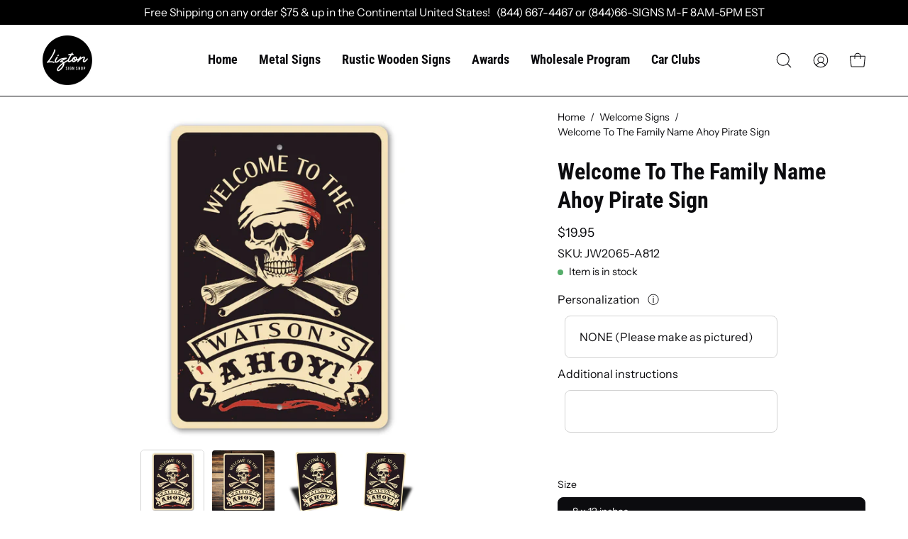

--- FILE ---
content_type: text/html; charset=utf-8
request_url: https://liztonsignshop.com/collections/welcome-signs/products/welcome-to-the-family-name-ahoy-pirate-sign
body_size: 58962
content:
<!doctype html>
<html class="no-js no-touch" lang="en">
<head>

  <meta charset="utf-8">
  <meta http-equiv='X-UA-Compatible' content='IE=edge'>
  <meta name="viewport" content="width=device-width, height=device-height, initial-scale=1.0, minimum-scale=1.0">
  <link rel="canonical" href="https://liztonsignshop.com/products/welcome-to-the-family-name-ahoy-pirate-sign" />
  <link rel="preconnect" href="https://cdn.shopify.com" crossorigin>
  <link rel="preconnect" href="https://fonts.shopify.com" crossorigin>
  <link rel="preconnect" href="https://monorail-edge.shopifysvc.com" crossorigin>

  <link href="//liztonsignshop.com/cdn/shop/t/37/assets/theme.css?v=81074526850591841421719907418" as="style" rel="preload">
  <link href="//liztonsignshop.com/cdn/shop/t/37/assets/lazysizes.min.js?v=111431644619468174291719907418" as="script" rel="preload">
  <link href="//liztonsignshop.com/cdn/shop/t/37/assets/vendor.js?v=74877493214922022811719907418" as="script" rel="preload">
  <link href="//liztonsignshop.com/cdn/shop/t/37/assets/theme.js?v=79294337568873280971719907418" as="script" rel="preload">

  <link rel="preload" as="image" href="//liztonsignshop.com/cdn/shop/t/37/assets/loading.svg?v=91665432863842511931719907418"><style data-shopify>:root { --loader-image-size: 150px; }:root { --loader-image-size: 320px; }html:not(.is-loading) .loading-overlay { opacity: 0; visibility: hidden; pointer-events: none; }
    .loading-overlay { position: fixed; top: 0; left: 0; z-index: 99999; width: 100vw; height: 100vh; display: flex; align-items: center; justify-content: center; background: var(--bg); transition: opacity 0.3s ease-out, visibility 0s linear 0.3s; }
    .loading-overlay .loader__image--fallback { width: 320px; height: 100%; background: var(--loader-image) no-repeat center center/contain; }
    .loader__image__holder { position: absolute; top: 0; left: 0; width: 100%; height: 100%; font-size: 0; display: flex; align-items: center; justify-content: center; animation: pulse-loading 2s infinite ease-in-out; }
    .loader__image { max-width: 150px; height: auto; object-fit: contain; }</style><script>
    const loadingAppearance = "once";
    const loaded = sessionStorage.getItem('loaded');

    if (loadingAppearance === 'once') {
      if (loaded === null) {
        sessionStorage.setItem('loaded', true);
        document.documentElement.classList.add('is-loading');
      }
    } else {
      document.documentElement.classList.add('is-loading');
    }
  </script><link rel="shortcut icon" href="//liztonsignshop.com/cdn/shop/files/liztonsignshoplogo-100_32x32.svg?v=1684996117" type="image/png" />
  <title>Welcome To The Family Name Ahoy Pirate Sign &ndash; Lizton Sign Shop</title><meta name="description" content="Make this Welcome To The Family Name Ahoy Pirate Sign yours today at the Lizton Sign Shop!"><link rel="preload" as="font" href="//liztonsignshop.com/cdn/fonts/instrument_sans/instrumentsans_n4.db86542ae5e1596dbdb28c279ae6c2086c4c5bfa.woff2" type="font/woff2" crossorigin><link rel="preload" as="font" href="//liztonsignshop.com/cdn/fonts/roboto_condensed/robotocondensed_n7.0c73a613503672be244d2f29ab6ddd3fc3cc69ae.woff2" type="font/woff2" crossorigin>

<meta property="og:site_name" content="Lizton Sign Shop">
<meta property="og:url" content="https://liztonsignshop.com/products/welcome-to-the-family-name-ahoy-pirate-sign">
<meta property="og:title" content="Welcome To The Family Name Ahoy Pirate Sign">
<meta property="og:type" content="product">
<meta property="og:description" content="Make this Welcome To The Family Name Ahoy Pirate Sign yours today at the Lizton Sign Shop!"><meta property="og:image" content="http://liztonsignshop.com/cdn/shop/products/JW2065-1.jpg?v=1706110024">
  <meta property="og:image:secure_url" content="https://liztonsignshop.com/cdn/shop/products/JW2065-1.jpg?v=1706110024">
  <meta property="og:image:width" content="1000">
  <meta property="og:image:height" content="705"><meta property="og:price:amount" content="19.95">
  <meta property="og:price:currency" content="USD"><meta name="twitter:site" content="@LiztonSignShop"><meta name="twitter:card" content="summary_large_image">
<meta name="twitter:title" content="Welcome To The Family Name Ahoy Pirate Sign">
<meta name="twitter:description" content="Make this Welcome To The Family Name Ahoy Pirate Sign yours today at the Lizton Sign Shop!"><style data-shopify>@font-face {
  font-family: "Roboto Condensed";
  font-weight: 700;
  font-style: normal;
  font-display: swap;
  src: url("//liztonsignshop.com/cdn/fonts/roboto_condensed/robotocondensed_n7.0c73a613503672be244d2f29ab6ddd3fc3cc69ae.woff2") format("woff2"),
       url("//liztonsignshop.com/cdn/fonts/roboto_condensed/robotocondensed_n7.ef6ece86ba55f49c27c4904a493c283a40f3a66e.woff") format("woff");
}

@font-face {
  font-family: "Instrument Sans";
  font-weight: 400;
  font-style: normal;
  font-display: swap;
  src: url("//liztonsignshop.com/cdn/fonts/instrument_sans/instrumentsans_n4.db86542ae5e1596dbdb28c279ae6c2086c4c5bfa.woff2") format("woff2"),
       url("//liztonsignshop.com/cdn/fonts/instrument_sans/instrumentsans_n4.510f1b081e58d08c30978f465518799851ef6d8b.woff") format("woff");
}



  @font-face {
  font-family: "Roboto Condensed";
  font-weight: 800;
  font-style: normal;
  font-display: swap;
  src: url("//liztonsignshop.com/cdn/fonts/roboto_condensed/robotocondensed_n8.6ebc0e57d8fa5915c5c4ad2f02fa308c344a445c.woff2") format("woff2"),
       url("//liztonsignshop.com/cdn/fonts/roboto_condensed/robotocondensed_n8.6f4b252b1d77f164cefd55e48510d13a25526542.woff") format("woff");
}




  @font-face {
  font-family: "Roboto Condensed";
  font-weight: 400;
  font-style: normal;
  font-display: swap;
  src: url("//liztonsignshop.com/cdn/fonts/roboto_condensed/robotocondensed_n4.01812de96ca5a5e9d19bef3ca9cc80dd1bf6c8b8.woff2") format("woff2"),
       url("//liztonsignshop.com/cdn/fonts/roboto_condensed/robotocondensed_n4.3930e6ddba458dc3cb725a82a2668eac3c63c104.woff") format("woff");
}




  @font-face {
  font-family: "Roboto Condensed";
  font-weight: 900;
  font-style: normal;
  font-display: swap;
  src: url("//liztonsignshop.com/cdn/fonts/roboto_condensed/robotocondensed_n9.2b6d3562288db33acd2d1dd7f3b49bae17bf8c2a.woff2") format("woff2"),
       url("//liztonsignshop.com/cdn/fonts/roboto_condensed/robotocondensed_n9.2ac019136325b074bf3010b35c1b65b3b5a99a3f.woff") format("woff");
}






  @font-face {
  font-family: "Instrument Sans";
  font-weight: 500;
  font-style: normal;
  font-display: swap;
  src: url("//liztonsignshop.com/cdn/fonts/instrument_sans/instrumentsans_n5.1ce463e1cc056566f977610764d93d4704464858.woff2") format("woff2"),
       url("//liztonsignshop.com/cdn/fonts/instrument_sans/instrumentsans_n5.9079eb7bba230c9d8d8d3a7d101aa9d9f40b6d14.woff") format("woff");
}




  @font-face {
  font-family: "Instrument Sans";
  font-weight: 400;
  font-style: italic;
  font-display: swap;
  src: url("//liztonsignshop.com/cdn/fonts/instrument_sans/instrumentsans_i4.028d3c3cd8d085648c808ceb20cd2fd1eb3560e5.woff2") format("woff2"),
       url("//liztonsignshop.com/cdn/fonts/instrument_sans/instrumentsans_i4.7e90d82df8dee29a99237cd19cc529d2206706a2.woff") format("woff");
}




  @font-face {
  font-family: "Instrument Sans";
  font-weight: 700;
  font-style: italic;
  font-display: swap;
  src: url("//liztonsignshop.com/cdn/fonts/instrument_sans/instrumentsans_i7.d6063bb5d8f9cbf96eace9e8801697c54f363c6a.woff2") format("woff2"),
       url("//liztonsignshop.com/cdn/fonts/instrument_sans/instrumentsans_i7.ce33afe63f8198a3ac4261b826b560103542cd36.woff") format("woff");
}


:root {--COLOR-PRIMARY-OPPOSITE: #ffffff;
  --COLOR-PRIMARY-OPPOSITE-ALPHA-20: rgba(255, 255, 255, 0.2);
  --COLOR-PRIMARY-LIGHTEN-DARKEN-ALPHA-20: rgba(0, 93, 250, 0.2);
  --COLOR-PRIMARY-LIGHTEN-DARKEN-ALPHA-30: rgba(0, 93, 250, 0.3);

  --PRIMARY-BUTTONS-COLOR-BG: #004ac7;
  --PRIMARY-BUTTONS-COLOR-TEXT: #ffffff;
  --PRIMARY-BUTTONS-COLOR-BORDER: #004ac7;

  --PRIMARY-BUTTONS-COLOR-LIGHTEN-DARKEN: #005dfa;

  --PRIMARY-BUTTONS-COLOR-ALPHA-05: rgba(0, 74, 199, 0.05);
  --PRIMARY-BUTTONS-COLOR-ALPHA-10: rgba(0, 74, 199, 0.1);
  --PRIMARY-BUTTONS-COLOR-ALPHA-50: rgba(0, 74, 199, 0.5);--COLOR-SECONDARY-OPPOSITE: #000000;
  --COLOR-SECONDARY-OPPOSITE-ALPHA-20: rgba(0, 0, 0, 0.2);
  --COLOR-SECONDARY-LIGHTEN-DARKEN-ALPHA-20: rgba(230, 230, 230, 0.2);
  --COLOR-SECONDARY-LIGHTEN-DARKEN-ALPHA-30: rgba(230, 230, 230, 0.3);

  --SECONDARY-BUTTONS-COLOR-BG: #ffffff;
  --SECONDARY-BUTTONS-COLOR-TEXT: #000000;
  --SECONDARY-BUTTONS-COLOR-BORDER: #ffffff;

  --SECONDARY-BUTTONS-COLOR-ALPHA-05: rgba(255, 255, 255, 0.05);
  --SECONDARY-BUTTONS-COLOR-ALPHA-10: rgba(255, 255, 255, 0.1);
  --SECONDARY-BUTTONS-COLOR-ALPHA-50: rgba(255, 255, 255, 0.5);--OUTLINE-BUTTONS-PRIMARY-BG: transparent;
  --OUTLINE-BUTTONS-PRIMARY-TEXT: #004ac7;
  --OUTLINE-BUTTONS-PRIMARY-BORDER: #004ac7;
  --OUTLINE-BUTTONS-PRIMARY-BG-HOVER: rgba(0, 93, 250, 0.2);

  --OUTLINE-BUTTONS-SECONDARY-BG: transparent;
  --OUTLINE-BUTTONS-SECONDARY-TEXT: #ffffff;
  --OUTLINE-BUTTONS-SECONDARY-BORDER: #ffffff;
  --OUTLINE-BUTTONS-SECONDARY-BG-HOVER: rgba(230, 230, 230, 0.2);

  --OUTLINE-BUTTONS-WHITE-BG: transparent;
  --OUTLINE-BUTTONS-WHITE-TEXT: #ffffff;
  --OUTLINE-BUTTONS-WHITE-BORDER: #ffffff;

  --OUTLINE-BUTTONS-BLACK-BG: transparent;
  --OUTLINE-BUTTONS-BLACK-TEXT: #000000;
  --OUTLINE-BUTTONS-BLACK-BORDER: #000000;--OUTLINE-SOLID-BUTTONS-PRIMARY-BG: #004ac7;
  --OUTLINE-SOLID-BUTTONS-PRIMARY-TEXT: #ffffff;
  --OUTLINE-SOLID-BUTTONS-PRIMARY-BORDER: #ffffff;
  --OUTLINE-SOLID-BUTTONS-PRIMARY-BG-HOVER: rgba(255, 255, 255, 0.2);

  --OUTLINE-SOLID-BUTTONS-SECONDARY-BG: #ffffff;
  --OUTLINE-SOLID-BUTTONS-SECONDARY-TEXT: #000000;
  --OUTLINE-SOLID-BUTTONS-SECONDARY-BORDER: #000000;
  --OUTLINE-SOLID-BUTTONS-SECONDARY-BG-HOVER: rgba(0, 0, 0, 0.2);

  --OUTLINE-SOLID-BUTTONS-WHITE-BG: #ffffff;
  --OUTLINE-SOLID-BUTTONS-WHITE-TEXT: #000000;
  --OUTLINE-SOLID-BUTTONS-WHITE-BORDER: #000000;

  --OUTLINE-SOLID-BUTTONS-BLACK-BG: #000000;
  --OUTLINE-SOLID-BUTTONS-BLACK-TEXT: #ffffff;
  --OUTLINE-SOLID-BUTTONS-BLACK-BORDER: #ffffff;--COLOR-HEADING: #0c0c0f;
  --COLOR-TEXT: #0c0c0f;
  --COLOR-TEXT-DARKEN: #000000;
  --COLOR-TEXT-LIGHTEN: #393948;
  --COLOR-TEXT-ALPHA-5: rgba(12, 12, 15, 0.05);
  --COLOR-TEXT-ALPHA-8: rgba(12, 12, 15, 0.08);
  --COLOR-TEXT-ALPHA-10: rgba(12, 12, 15, 0.1);
  --COLOR-TEXT-ALPHA-15: rgba(12, 12, 15, 0.15);
  --COLOR-TEXT-ALPHA-20: rgba(12, 12, 15, 0.2);
  --COLOR-TEXT-ALPHA-25: rgba(12, 12, 15, 0.25);
  --COLOR-TEXT-ALPHA-50: rgba(12, 12, 15, 0.5);
  --COLOR-TEXT-ALPHA-60: rgba(12, 12, 15, 0.6);
  --COLOR-TEXT-ALPHA-85: rgba(12, 12, 15, 0.85);

  --COLOR-BG: #ffffff;
  --COLOR-BG-ALPHA-25: rgba(255, 255, 255, 0.25);
  --COLOR-BG-ALPHA-35: rgba(255, 255, 255, 0.35);
  --COLOR-BG-ALPHA-60: rgba(255, 255, 255, 0.6);
  --COLOR-BG-ALPHA-65: rgba(255, 255, 255, 0.65);
  --COLOR-BG-ALPHA-85: rgba(255, 255, 255, 0.85);
  --COLOR-BG-OVERLAY: rgba(255, 255, 255, 0.75);
  --COLOR-BG-DARKEN: #e6e6e6;
  --COLOR-BG-LIGHTEN-DARKEN: #e6e6e6;
  --COLOR-BG-LIGHTEN-DARKEN-2: #cdcdcd;
  --COLOR-BG-LIGHTEN-DARKEN-3: #b3b3b3;
  --COLOR-BG-LIGHTEN-DARKEN-4: #9a9a9a;
  --COLOR-BG-LIGHTEN-DARKEN-CONTRAST: #b3b3b3;
  --COLOR-BG-LIGHTEN-DARKEN-CONTRAST-2: #999999;
  --COLOR-BG-LIGHTEN-DARKEN-CONTRAST-3: #808080;
  --COLOR-BG-LIGHTEN-DARKEN-CONTRAST-4: #666666;

  --COLOR-BG-SECONDARY: #f4f4f4;
  --COLOR-BG-SECONDARY-LIGHTEN-DARKEN: #dbdbdb;
  --COLOR-BG-SECONDARY-LIGHTEN-DARKEN-CONTRAST: #757575;

  --COLOR-BG-ACCENT: #f5f5f5;

  --COLOR-INPUT-BG: #ffffff;

  --COLOR-ACCENT: #fda136;
  --COLOR-ACCENT-TEXT: #fff;

  --COLOR-BORDER: #d3d3d3;
  --COLOR-BORDER-ALPHA-15: rgba(211, 211, 211, 0.15);
  --COLOR-BORDER-ALPHA-30: rgba(211, 211, 211, 0.3);
  --COLOR-BORDER-ALPHA-50: rgba(211, 211, 211, 0.5);
  --COLOR-BORDER-ALPHA-65: rgba(211, 211, 211, 0.65);
  --COLOR-BORDER-LIGHTEN-DARKEN: #868686;
  --COLOR-BORDER-HAIRLINE: #f7f7f7;

  --COLOR-SALE-BG: #004ac7;
  --COLOR-SALE-TEXT: #ffffff;
  --COLOR-CUSTOM-BG: #000000;
  --COLOR-CUSTOM-TEXT: #ffffff;
  --COLOR-SOLD-BG: #ffffff;
  --COLOR-SOLD-TEXT: #004ac7;
  --COLOR-SAVING-BG: #f94646;
  --COLOR-SAVING-TEXT: #ffffff;

  --COLOR-WHITE-BLACK: fff;
  --COLOR-BLACK-WHITE: #000;--COLOR-DISABLED-GREY: rgba(12, 12, 15, 0.05);
  --COLOR-DISABLED-GREY-DARKEN: rgba(12, 12, 15, 0.45);
  --COLOR-ERROR: #D02E2E;
  --COLOR-ERROR-BG: #f3cbcb;
  --COLOR-SUCCESS: #56AD6A;
  --COLOR-SUCCESS-BG: #ECFEF0;
  --COLOR-WARN: #ECBD5E;
  --COLOR-TRANSPARENT: rgba(255, 255, 255, 0);

  --COLOR-WHITE: #ffffff;
  --COLOR-WHITE-DARKEN: #f2f2f2;
  --COLOR-WHITE-ALPHA-10: rgba(255, 255, 255, 0.1);
  --COLOR-WHITE-ALPHA-20: rgba(255, 255, 255, 0.2);
  --COLOR-WHITE-ALPHA-25: rgba(255, 255, 255, 0.25);
  --COLOR-WHITE-ALPHA-50: rgba(255, 255, 255, 0.5);
  --COLOR-WHITE-ALPHA-60: rgba(255, 255, 255, 0.6);
  --COLOR-BLACK: #000000;
  --COLOR-BLACK-LIGHTEN: #1a1a1a;
  --COLOR-BLACK-ALPHA-10: rgba(0, 0, 0, 0.1);
  --COLOR-BLACK-ALPHA-20: rgba(0, 0, 0, 0.2);
  --COLOR-BLACK-ALPHA-25: rgba(0, 0, 0, 0.25);
  --COLOR-BLACK-ALPHA-50: rgba(0, 0, 0, 0.5);
  --COLOR-BLACK-ALPHA-60: rgba(0, 0, 0, 0.6);--FONT-STACK-BODY: "Instrument Sans", sans-serif;
  --FONT-STYLE-BODY: normal;
  --FONT-STYLE-BODY-ITALIC: italic;
  --FONT-ADJUST-BODY: 1.0;

  --FONT-WEIGHT-BODY: 400;
  --FONT-WEIGHT-BODY-LIGHT: 300;
  --FONT-WEIGHT-BODY-MEDIUM: 700;
  --FONT-WEIGHT-BODY-BOLD: 500;

  --FONT-STACK-HEADING: "Roboto Condensed", sans-serif;
  --FONT-STYLE-HEADING: normal;
  --FONT-STYLE-HEADING-ITALIC: italic;
  --FONT-ADJUST-HEADING: 1.0;

  --FONT-WEIGHT-HEADING: 700;
  --FONT-WEIGHT-HEADING-LIGHT: 400;
  --FONT-WEIGHT-HEADING-MEDIUM: 900;
  --FONT-WEIGHT-HEADING-BOLD: 800;

  --FONT-STACK-NAV: "Roboto Condensed", sans-serif;
  --FONT-STYLE-NAV: normal;
  --FONT-STYLE-NAV-ITALIC: italic;
  --FONT-ADJUST-NAV: 1.1;

  --FONT-WEIGHT-NAV: 700;
  --FONT-WEIGHT-NAV-LIGHT: 400;
  --FONT-WEIGHT-NAV-MEDIUM: 900;
  --FONT-WEIGHT-NAV-BOLD: 800;

  --FONT-STACK-BUTTON: "Roboto Condensed", sans-serif;
  --FONT-STYLE-BUTTON: normal;
  --FONT-STYLE-BUTTON-ITALIC: italic;
  --FONT-ADJUST-BUTTON: 0.75;

  --FONT-WEIGHT-BUTTON: 700;
  --FONT-WEIGHT-BUTTON-MEDIUM: 900;
  --FONT-WEIGHT-BUTTON-BOLD: 800;

  --FONT-STACK-SUBHEADING: "Instrument Sans", sans-serif;
  --FONT-STYLE-SUBHEADING: normal;
  --FONT-STYLE-SUBHEADING-ITALIC: italic;
  --FONT-ADJUST-SUBHEADING: 0.85;

  --FONT-WEIGHT-SUBHEADING: 400;
  --FONT-WEIGHT-SUBHEADING-LIGHT: 300;
  --FONT-WEIGHT-SUBHEADING-MEDIUM: 700;
  --FONT-WEIGHT-SUBHEADING-BOLD: 500;

  
    --FONT-WEIGHT-SUBHEADING: var(--FONT-WEIGHT-SUBHEADING-BOLD);
  

  --LETTER-SPACING-SUBHEADING: -0.025em;
  --LETTER-SPACING-BUTTON: 0.05em;

  --BUTTON-TEXT-CAPS: none;
  --SUBHEADING-TEXT-CAPS: uppercase;--FONT-SIZE-INPUT: 1.0rem;--RADIUS: 8px;
  --RADIUS-SMALL: 8px;
  --RADIUS-TINY: 8px;
  --RADIUS-BADGE: 3px;
  --RADIUS-CHECKBOX: 4px;
  --RADIUS-TEXTAREA: 8px;--PRODUCT-MEDIA-PADDING-TOP: 100%;--BORDER-WIDTH: 1px;--STROKE-WIDTH: 12px;--SITE-WIDTH: 1440px;
  --SITE-WIDTH-NARROW: 840px;--ICON-ARROW-RIGHT: url( "//liztonsignshop.com/cdn/shop/t/37/assets/icon-chevron-right.svg?v=115618353204357621731719907418" );--loading-svg: url( "//liztonsignshop.com/cdn/shop/t/37/assets/loading.svg?v=91665432863842511931719907418" );
  --icon-check: url( "//liztonsignshop.com/cdn/shop/t/37/assets/icon-check.svg?v=175316081881880408121719907418" );
  --icon-check-swatch: url( "//liztonsignshop.com/cdn/shop/t/37/assets/icon-check-swatch.svg?v=131897745589030387781719907418" );
  --icon-zoom-in: url( "//liztonsignshop.com/cdn/shop/t/37/assets/icon-zoom-in.svg?v=157433013461716915331719907418" );
  --icon-zoom-out: url( "//liztonsignshop.com/cdn/shop/t/37/assets/icon-zoom-out.svg?v=164909107869959372931719907418" );--collection-sticky-bar-height: 0px;
  --collection-image-padding-top: 60%;

  --drawer-width: 400px;
  --drawer-transition: transform 0.4s cubic-bezier(0.46, 0.01, 0.32, 1);--gutter: 60px;
  --gutter-mobile: 20px;
  --grid-gutter: 20px;
  --grid-gutter-mobile: 35px;--inner: 20px;
  --inner-tablet: 18px;
  --inner-mobile: 16px;--grid: repeat(4, minmax(0, 1fr));
  --grid-tablet: repeat(3, minmax(0, 1fr));
  --grid-mobile: repeat(2, minmax(0, 1fr));
  --megamenu-grid: repeat(4, minmax(0, 1fr));
  --grid-row: 1 / span 4;--scrollbar-width: 0px;--overlay: #000;
  --overlay-opacity: 1;--swatch-width: 40px;
  --swatch-height: 20px;
  --swatch-size: 32px;
  --swatch-size-mobile: 30px;

  
  --move-offset: 20px;

  
  --autoplay-speed: 2200ms;

  

    --filter-bg: 1.0;
    --product-filter-bg: 1.0;}</style><link href="//liztonsignshop.com/cdn/shop/t/37/assets/theme.css?v=81074526850591841421719907418" rel="stylesheet" type="text/css" media="all" /><script type="text/javascript">
    if (window.MSInputMethodContext && document.documentMode) {
      var scripts = document.getElementsByTagName('script')[0];
      var polyfill = document.createElement("script");
      polyfill.defer = true;
      polyfill.src = "//liztonsignshop.com/cdn/shop/t/37/assets/ie11.js?v=164037955086922138091719907418";

      scripts.parentNode.insertBefore(polyfill, scripts);

      document.documentElement.classList.add('ie11');
    } else {
      document.documentElement.className = document.documentElement.className.replace('no-js', 'js');
    }

    document.addEventListener('lazyloaded', (e) => {
      const lazyImage = e.target.parentNode;
      if (lazyImage.classList.contains('lazy-image')) {
        // Wait for the fade in images animation to complete
        setTimeout(() => {
          lazyImage.style.backgroundImage = 'none';
        }, 500);
      }
    });

    let root = '/';
    if (root[root.length - 1] !== '/') {
      root = `${root}/`;
    }

    window.theme = {
      routes: {
        root: root,
        cart_url: "\/cart",
        cart_add_url: "\/cart\/add",
        cart_change_url: "\/cart\/change",
        shop_url: "https:\/\/liztonsignshop.com",
        predictiveSearchUrl: '/search/suggest',
        product_recommendations_url: "\/recommendations\/products"
      },
      assets: {
        photoswipe: '//liztonsignshop.com/cdn/shop/t/37/assets/photoswipe.js?v=162613001030112971491719907418',
        smoothscroll: '//liztonsignshop.com/cdn/shop/t/37/assets/smoothscroll.js?v=37906625415260927261719907418',
        no_image: "//liztonsignshop.com/cdn/shopifycloud/storefront/assets/no-image-2048-a2addb12_1024x.gif",
        swatches: '//liztonsignshop.com/cdn/shop/t/37/assets/swatches.json?v=108341084980828767351719907418',
        base: "//liztonsignshop.com/cdn/shop/t/37/assets/"
      },
      strings: {
        add_to_cart: "Add to Cart",
        cart_acceptance_error: "You must accept our terms and conditions.",
        cart_empty: "Your cart is currently empty.",
        cart_price: "Price",
        cart_quantity: "Quantity",
        cart_items_one: "{{ count }} item",
        cart_items_many: "{{ count }} items",
        cart_title: "Cart",
        cart_total: "Total",
        continue_shopping: "Continue Shopping",
        free: "Free",
        limit_error: "Sorry, looks like we don\u0026#39;t have enough of this product.",
        preorder: "Pre-Order",
        remove: "Remove",
        sale_badge_text: "Sale",
        saving_badge: "Save {{ discount }}",
        saving_up_to_badge: "Save up to {{ discount }}",
        sold_out: "Sold Out",
        subscription: "Subscription",
        unavailable: "Unavailable",
        unit_price_label: "Unit price",
        unit_price_separator: "per",
        zero_qty_error: "Quantity must be greater than 0.",
        delete_confirm: "Are you sure you wish to delete this address?",
        newsletter_product_availability: "Notify Me When It’s Available"
      },
      icons: {
        plus: '<svg aria-hidden="true" focusable="false" role="presentation" class="icon icon-toggle-plus" viewBox="0 0 192 192"><path d="M30 96h132M96 30v132" stroke="currentColor" stroke-linecap="round" stroke-linejoin="round"/></svg>',
        minus: '<svg aria-hidden="true" focusable="false" role="presentation" class="icon icon-toggle-minus" viewBox="0 0 192 192"><path d="M30 96h132" stroke="currentColor" stroke-linecap="round" stroke-linejoin="round"/></svg>',
        close: '<svg aria-hidden="true" focusable="false" role="presentation" class="icon icon-close" viewBox="0 0 192 192"><path d="M150 42 42 150M150 150 42 42" stroke="currentColor" stroke-linecap="round" stroke-linejoin="round"/></svg>'
      },
      settings: {
        animations: true,
        cartType: "drawer",
        enableAcceptTerms: false,
        enableInfinityScroll: false,
        enablePaymentButton: false,
        gridImageSize: "cover",
        gridImageAspectRatio: 1,
        mobileMenuBehaviour: "link",
        productGridHover: "slideshow",
        savingBadgeType: "percentage",
        showSaleBadge: true,
        showSoldBadge: true,
        showSavingBadge: true,
        quickBuy: "none",
        suggestArticles: false,
        suggestCollections: true,
        suggestProducts: true,
        suggestPages: false,
        suggestionsResultsLimit: 10,
        currency_code_enable: false,
        hideInventoryCount: true,
        enableColorSwatchesCollection: true,
      },
      sizes: {
        mobile: 480,
        small: 768,
        large: 1024,
        widescreen: 1440
      },
      moneyFormat: "${{amount}}",
      moneyWithCurrencyFormat: "${{amount}} USD",
      subtotal: 0,
      info: {
        name: 'Palo Alto'
      },
      version: '5.0.0'
    };
    window.lazySizesConfig = window.lazySizesConfig || {};
    window.lazySizesConfig.preloadAfterLoad = true;
    window.PaloAlto = window.PaloAlto || {};
    window.slate = window.slate || {};
    window.isHeaderTransparent = false;
    window.stickyHeaderHeight = 60;
    window.lastWindowWidth = window.innerWidth || document.documentElement.clientWidth;
  </script>
  <script src="//liztonsignshop.com/cdn/shop/t/37/assets/lazysizes.min.js?v=111431644619468174291719907418" async="async"></script><script src="//liztonsignshop.com/cdn/shop/t/37/assets/vendor.js?v=74877493214922022811719907418" defer="defer"></script>
  <script src="//liztonsignshop.com/cdn/shop/t/37/assets/theme.js?v=79294337568873280971719907418" defer="defer"></script><script>window.performance && window.performance.mark && window.performance.mark('shopify.content_for_header.start');</script><meta name="google-site-verification" content="7_pPj959EsLihoWojrMD-j_CDnPMv6DCUk31eRerrMA">
<meta name="facebook-domain-verification" content="gsbywy52ru4b0aaz3b63ryimpat89u">
<meta id="shopify-digital-wallet" name="shopify-digital-wallet" content="/19114423/digital_wallets/dialog">
<meta name="shopify-checkout-api-token" content="d76b4bb0a2b61ff1ce807956afd6d7a3">
<meta id="in-context-paypal-metadata" data-shop-id="19114423" data-venmo-supported="false" data-environment="production" data-locale="en_US" data-paypal-v4="true" data-currency="USD">
<link rel="alternate" type="application/json+oembed" href="https://liztonsignshop.com/products/welcome-to-the-family-name-ahoy-pirate-sign.oembed">
<script async="async" src="/checkouts/internal/preloads.js?locale=en-US"></script>
<link rel="preconnect" href="https://shop.app" crossorigin="anonymous">
<script async="async" src="https://shop.app/checkouts/internal/preloads.js?locale=en-US&shop_id=19114423" crossorigin="anonymous"></script>
<script id="apple-pay-shop-capabilities" type="application/json">{"shopId":19114423,"countryCode":"US","currencyCode":"USD","merchantCapabilities":["supports3DS"],"merchantId":"gid:\/\/shopify\/Shop\/19114423","merchantName":"Lizton Sign Shop","requiredBillingContactFields":["postalAddress","email"],"requiredShippingContactFields":["postalAddress","email"],"shippingType":"shipping","supportedNetworks":["visa","masterCard","amex","discover","elo","jcb"],"total":{"type":"pending","label":"Lizton Sign Shop","amount":"1.00"},"shopifyPaymentsEnabled":true,"supportsSubscriptions":true}</script>
<script id="shopify-features" type="application/json">{"accessToken":"d76b4bb0a2b61ff1ce807956afd6d7a3","betas":["rich-media-storefront-analytics"],"domain":"liztonsignshop.com","predictiveSearch":true,"shopId":19114423,"locale":"en"}</script>
<script>var Shopify = Shopify || {};
Shopify.shop = "car-show-signs.myshopify.com";
Shopify.locale = "en";
Shopify.currency = {"active":"USD","rate":"1.0"};
Shopify.country = "US";
Shopify.theme = {"name":"02-JUL-2024 wood signs","id":141674316007,"schema_name":"Palo Alto","schema_version":"5.0.0","theme_store_id":777,"role":"main"};
Shopify.theme.handle = "null";
Shopify.theme.style = {"id":null,"handle":null};
Shopify.cdnHost = "liztonsignshop.com/cdn";
Shopify.routes = Shopify.routes || {};
Shopify.routes.root = "/";</script>
<script type="module">!function(o){(o.Shopify=o.Shopify||{}).modules=!0}(window);</script>
<script>!function(o){function n(){var o=[];function n(){o.push(Array.prototype.slice.apply(arguments))}return n.q=o,n}var t=o.Shopify=o.Shopify||{};t.loadFeatures=n(),t.autoloadFeatures=n()}(window);</script>
<script>
  window.ShopifyPay = window.ShopifyPay || {};
  window.ShopifyPay.apiHost = "shop.app\/pay";
  window.ShopifyPay.redirectState = null;
</script>
<script id="shop-js-analytics" type="application/json">{"pageType":"product"}</script>
<script defer="defer" async type="module" src="//liztonsignshop.com/cdn/shopifycloud/shop-js/modules/v2/client.init-shop-cart-sync_IZsNAliE.en.esm.js"></script>
<script defer="defer" async type="module" src="//liztonsignshop.com/cdn/shopifycloud/shop-js/modules/v2/chunk.common_0OUaOowp.esm.js"></script>
<script type="module">
  await import("//liztonsignshop.com/cdn/shopifycloud/shop-js/modules/v2/client.init-shop-cart-sync_IZsNAliE.en.esm.js");
await import("//liztonsignshop.com/cdn/shopifycloud/shop-js/modules/v2/chunk.common_0OUaOowp.esm.js");

  window.Shopify.SignInWithShop?.initShopCartSync?.({"fedCMEnabled":true,"windoidEnabled":true});

</script>
<script defer="defer" async type="module" src="//liztonsignshop.com/cdn/shopifycloud/shop-js/modules/v2/client.payment-terms_CNlwjfZz.en.esm.js"></script>
<script defer="defer" async type="module" src="//liztonsignshop.com/cdn/shopifycloud/shop-js/modules/v2/chunk.common_0OUaOowp.esm.js"></script>
<script defer="defer" async type="module" src="//liztonsignshop.com/cdn/shopifycloud/shop-js/modules/v2/chunk.modal_CGo_dVj3.esm.js"></script>
<script type="module">
  await import("//liztonsignshop.com/cdn/shopifycloud/shop-js/modules/v2/client.payment-terms_CNlwjfZz.en.esm.js");
await import("//liztonsignshop.com/cdn/shopifycloud/shop-js/modules/v2/chunk.common_0OUaOowp.esm.js");
await import("//liztonsignshop.com/cdn/shopifycloud/shop-js/modules/v2/chunk.modal_CGo_dVj3.esm.js");

  
</script>
<script>
  window.Shopify = window.Shopify || {};
  if (!window.Shopify.featureAssets) window.Shopify.featureAssets = {};
  window.Shopify.featureAssets['shop-js'] = {"shop-cart-sync":["modules/v2/client.shop-cart-sync_DLOhI_0X.en.esm.js","modules/v2/chunk.common_0OUaOowp.esm.js"],"init-fed-cm":["modules/v2/client.init-fed-cm_C6YtU0w6.en.esm.js","modules/v2/chunk.common_0OUaOowp.esm.js"],"shop-button":["modules/v2/client.shop-button_BCMx7GTG.en.esm.js","modules/v2/chunk.common_0OUaOowp.esm.js"],"shop-cash-offers":["modules/v2/client.shop-cash-offers_BT26qb5j.en.esm.js","modules/v2/chunk.common_0OUaOowp.esm.js","modules/v2/chunk.modal_CGo_dVj3.esm.js"],"init-windoid":["modules/v2/client.init-windoid_B9PkRMql.en.esm.js","modules/v2/chunk.common_0OUaOowp.esm.js"],"init-shop-email-lookup-coordinator":["modules/v2/client.init-shop-email-lookup-coordinator_DZkqjsbU.en.esm.js","modules/v2/chunk.common_0OUaOowp.esm.js"],"shop-toast-manager":["modules/v2/client.shop-toast-manager_Di2EnuM7.en.esm.js","modules/v2/chunk.common_0OUaOowp.esm.js"],"shop-login-button":["modules/v2/client.shop-login-button_BtqW_SIO.en.esm.js","modules/v2/chunk.common_0OUaOowp.esm.js","modules/v2/chunk.modal_CGo_dVj3.esm.js"],"avatar":["modules/v2/client.avatar_BTnouDA3.en.esm.js"],"pay-button":["modules/v2/client.pay-button_CWa-C9R1.en.esm.js","modules/v2/chunk.common_0OUaOowp.esm.js"],"init-shop-cart-sync":["modules/v2/client.init-shop-cart-sync_IZsNAliE.en.esm.js","modules/v2/chunk.common_0OUaOowp.esm.js"],"init-customer-accounts":["modules/v2/client.init-customer-accounts_DenGwJTU.en.esm.js","modules/v2/client.shop-login-button_BtqW_SIO.en.esm.js","modules/v2/chunk.common_0OUaOowp.esm.js","modules/v2/chunk.modal_CGo_dVj3.esm.js"],"init-shop-for-new-customer-accounts":["modules/v2/client.init-shop-for-new-customer-accounts_JdHXxpS9.en.esm.js","modules/v2/client.shop-login-button_BtqW_SIO.en.esm.js","modules/v2/chunk.common_0OUaOowp.esm.js","modules/v2/chunk.modal_CGo_dVj3.esm.js"],"init-customer-accounts-sign-up":["modules/v2/client.init-customer-accounts-sign-up_D6__K_p8.en.esm.js","modules/v2/client.shop-login-button_BtqW_SIO.en.esm.js","modules/v2/chunk.common_0OUaOowp.esm.js","modules/v2/chunk.modal_CGo_dVj3.esm.js"],"checkout-modal":["modules/v2/client.checkout-modal_C_ZQDY6s.en.esm.js","modules/v2/chunk.common_0OUaOowp.esm.js","modules/v2/chunk.modal_CGo_dVj3.esm.js"],"shop-follow-button":["modules/v2/client.shop-follow-button_XetIsj8l.en.esm.js","modules/v2/chunk.common_0OUaOowp.esm.js","modules/v2/chunk.modal_CGo_dVj3.esm.js"],"lead-capture":["modules/v2/client.lead-capture_DvA72MRN.en.esm.js","modules/v2/chunk.common_0OUaOowp.esm.js","modules/v2/chunk.modal_CGo_dVj3.esm.js"],"shop-login":["modules/v2/client.shop-login_ClXNxyh6.en.esm.js","modules/v2/chunk.common_0OUaOowp.esm.js","modules/v2/chunk.modal_CGo_dVj3.esm.js"],"payment-terms":["modules/v2/client.payment-terms_CNlwjfZz.en.esm.js","modules/v2/chunk.common_0OUaOowp.esm.js","modules/v2/chunk.modal_CGo_dVj3.esm.js"]};
</script>
<script>(function() {
  var isLoaded = false;
  function asyncLoad() {
    if (isLoaded) return;
    isLoaded = true;
    var urls = ["\/\/d1liekpayvooaz.cloudfront.net\/apps\/customizery\/customizery.js?shop=car-show-signs.myshopify.com","https:\/\/cdn1.stamped.io\/files\/widget.min.js?shop=car-show-signs.myshopify.com","\/\/code.tidio.co\/mlgqmez1hyor5dmbj9kgxwlcdrf6xiqd.js?shop=car-show-signs.myshopify.com","https:\/\/d10lpsik1i8c69.cloudfront.net\/w.js?shop=car-show-signs.myshopify.com","https:\/\/reconvert-cdn.com\/assets\/js\/store_reconvert_node.js?v=2\u0026scid=YjQ5Yjc2YjkzYjQ0MDUxMjI2YThlNTM2ZWYxZDgyMDUuYzY5ODUzYmUwODk1ZWU1NjlkMGQxZDBiODQxYTAwOWM=\u0026shop=car-show-signs.myshopify.com","https:\/\/cdn.logbase.io\/lb-upsell-wrapper.js?shop=car-show-signs.myshopify.com","\/\/cdn.shopify.com\/proxy\/c9480df43022b837019992de12683ca0dd1e3c7082a74dbdef75573eb3c19be6\/d1639lhkj5l89m.cloudfront.net\/js\/storefront\/uppromote.js?shop=car-show-signs.myshopify.com\u0026sp-cache-control=cHVibGljLCBtYXgtYWdlPTkwMA"];
    for (var i = 0; i < urls.length; i++) {
      var s = document.createElement('script');
      s.type = 'text/javascript';
      s.async = true;
      s.src = urls[i];
      var x = document.getElementsByTagName('script')[0];
      x.parentNode.insertBefore(s, x);
    }
  };
  if(window.attachEvent) {
    window.attachEvent('onload', asyncLoad);
  } else {
    window.addEventListener('load', asyncLoad, false);
  }
})();</script>
<script id="__st">var __st={"a":19114423,"offset":-18000,"reqid":"d4e1adc7-2a9d-49e7-bf02-e81e56518c63-1768516540","pageurl":"liztonsignshop.com\/collections\/welcome-signs\/products\/welcome-to-the-family-name-ahoy-pirate-sign","u":"7bff100d3231","p":"product","rtyp":"product","rid":8475018133735};</script>
<script>window.ShopifyPaypalV4VisibilityTracking = true;</script>
<script id="captcha-bootstrap">!function(){'use strict';const t='contact',e='account',n='new_comment',o=[[t,t],['blogs',n],['comments',n],[t,'customer']],c=[[e,'customer_login'],[e,'guest_login'],[e,'recover_customer_password'],[e,'create_customer']],r=t=>t.map((([t,e])=>`form[action*='/${t}']:not([data-nocaptcha='true']) input[name='form_type'][value='${e}']`)).join(','),a=t=>()=>t?[...document.querySelectorAll(t)].map((t=>t.form)):[];function s(){const t=[...o],e=r(t);return a(e)}const i='password',u='form_key',d=['recaptcha-v3-token','g-recaptcha-response','h-captcha-response',i],f=()=>{try{return window.sessionStorage}catch{return}},m='__shopify_v',_=t=>t.elements[u];function p(t,e,n=!1){try{const o=window.sessionStorage,c=JSON.parse(o.getItem(e)),{data:r}=function(t){const{data:e,action:n}=t;return t[m]||n?{data:e,action:n}:{data:t,action:n}}(c);for(const[e,n]of Object.entries(r))t.elements[e]&&(t.elements[e].value=n);n&&o.removeItem(e)}catch(o){console.error('form repopulation failed',{error:o})}}const l='form_type',E='cptcha';function T(t){t.dataset[E]=!0}const w=window,h=w.document,L='Shopify',v='ce_forms',y='captcha';let A=!1;((t,e)=>{const n=(g='f06e6c50-85a8-45c8-87d0-21a2b65856fe',I='https://cdn.shopify.com/shopifycloud/storefront-forms-hcaptcha/ce_storefront_forms_captcha_hcaptcha.v1.5.2.iife.js',D={infoText:'Protected by hCaptcha',privacyText:'Privacy',termsText:'Terms'},(t,e,n)=>{const o=w[L][v],c=o.bindForm;if(c)return c(t,g,e,D).then(n);var r;o.q.push([[t,g,e,D],n]),r=I,A||(h.body.append(Object.assign(h.createElement('script'),{id:'captcha-provider',async:!0,src:r})),A=!0)});var g,I,D;w[L]=w[L]||{},w[L][v]=w[L][v]||{},w[L][v].q=[],w[L][y]=w[L][y]||{},w[L][y].protect=function(t,e){n(t,void 0,e),T(t)},Object.freeze(w[L][y]),function(t,e,n,w,h,L){const[v,y,A,g]=function(t,e,n){const i=e?o:[],u=t?c:[],d=[...i,...u],f=r(d),m=r(i),_=r(d.filter((([t,e])=>n.includes(e))));return[a(f),a(m),a(_),s()]}(w,h,L),I=t=>{const e=t.target;return e instanceof HTMLFormElement?e:e&&e.form},D=t=>v().includes(t);t.addEventListener('submit',(t=>{const e=I(t);if(!e)return;const n=D(e)&&!e.dataset.hcaptchaBound&&!e.dataset.recaptchaBound,o=_(e),c=g().includes(e)&&(!o||!o.value);(n||c)&&t.preventDefault(),c&&!n&&(function(t){try{if(!f())return;!function(t){const e=f();if(!e)return;const n=_(t);if(!n)return;const o=n.value;o&&e.removeItem(o)}(t);const e=Array.from(Array(32),(()=>Math.random().toString(36)[2])).join('');!function(t,e){_(t)||t.append(Object.assign(document.createElement('input'),{type:'hidden',name:u})),t.elements[u].value=e}(t,e),function(t,e){const n=f();if(!n)return;const o=[...t.querySelectorAll(`input[type='${i}']`)].map((({name:t})=>t)),c=[...d,...o],r={};for(const[a,s]of new FormData(t).entries())c.includes(a)||(r[a]=s);n.setItem(e,JSON.stringify({[m]:1,action:t.action,data:r}))}(t,e)}catch(e){console.error('failed to persist form',e)}}(e),e.submit())}));const S=(t,e)=>{t&&!t.dataset[E]&&(n(t,e.some((e=>e===t))),T(t))};for(const o of['focusin','change'])t.addEventListener(o,(t=>{const e=I(t);D(e)&&S(e,y())}));const B=e.get('form_key'),M=e.get(l),P=B&&M;t.addEventListener('DOMContentLoaded',(()=>{const t=y();if(P)for(const e of t)e.elements[l].value===M&&p(e,B);[...new Set([...A(),...v().filter((t=>'true'===t.dataset.shopifyCaptcha))])].forEach((e=>S(e,t)))}))}(h,new URLSearchParams(w.location.search),n,t,e,['guest_login'])})(!0,!0)}();</script>
<script integrity="sha256-4kQ18oKyAcykRKYeNunJcIwy7WH5gtpwJnB7kiuLZ1E=" data-source-attribution="shopify.loadfeatures" defer="defer" src="//liztonsignshop.com/cdn/shopifycloud/storefront/assets/storefront/load_feature-a0a9edcb.js" crossorigin="anonymous"></script>
<script crossorigin="anonymous" defer="defer" src="//liztonsignshop.com/cdn/shopifycloud/storefront/assets/shopify_pay/storefront-65b4c6d7.js?v=20250812"></script>
<script data-source-attribution="shopify.dynamic_checkout.dynamic.init">var Shopify=Shopify||{};Shopify.PaymentButton=Shopify.PaymentButton||{isStorefrontPortableWallets:!0,init:function(){window.Shopify.PaymentButton.init=function(){};var t=document.createElement("script");t.src="https://liztonsignshop.com/cdn/shopifycloud/portable-wallets/latest/portable-wallets.en.js",t.type="module",document.head.appendChild(t)}};
</script>
<script data-source-attribution="shopify.dynamic_checkout.buyer_consent">
  function portableWalletsHideBuyerConsent(e){var t=document.getElementById("shopify-buyer-consent"),n=document.getElementById("shopify-subscription-policy-button");t&&n&&(t.classList.add("hidden"),t.setAttribute("aria-hidden","true"),n.removeEventListener("click",e))}function portableWalletsShowBuyerConsent(e){var t=document.getElementById("shopify-buyer-consent"),n=document.getElementById("shopify-subscription-policy-button");t&&n&&(t.classList.remove("hidden"),t.removeAttribute("aria-hidden"),n.addEventListener("click",e))}window.Shopify?.PaymentButton&&(window.Shopify.PaymentButton.hideBuyerConsent=portableWalletsHideBuyerConsent,window.Shopify.PaymentButton.showBuyerConsent=portableWalletsShowBuyerConsent);
</script>
<script data-source-attribution="shopify.dynamic_checkout.cart.bootstrap">document.addEventListener("DOMContentLoaded",(function(){function t(){return document.querySelector("shopify-accelerated-checkout-cart, shopify-accelerated-checkout")}if(t())Shopify.PaymentButton.init();else{new MutationObserver((function(e,n){t()&&(Shopify.PaymentButton.init(),n.disconnect())})).observe(document.body,{childList:!0,subtree:!0})}}));
</script>
<link id="shopify-accelerated-checkout-styles" rel="stylesheet" media="screen" href="https://liztonsignshop.com/cdn/shopifycloud/portable-wallets/latest/accelerated-checkout-backwards-compat.css" crossorigin="anonymous">
<style id="shopify-accelerated-checkout-cart">
        #shopify-buyer-consent {
  margin-top: 1em;
  display: inline-block;
  width: 100%;
}

#shopify-buyer-consent.hidden {
  display: none;
}

#shopify-subscription-policy-button {
  background: none;
  border: none;
  padding: 0;
  text-decoration: underline;
  font-size: inherit;
  cursor: pointer;
}

#shopify-subscription-policy-button::before {
  box-shadow: none;
}

      </style>

<script>window.performance && window.performance.mark && window.performance.mark('shopify.content_for_header.end');</script>
<!-- BEGIN app block: shopify://apps/judge-me-reviews/blocks/judgeme_core/61ccd3b1-a9f2-4160-9fe9-4fec8413e5d8 --><!-- Start of Judge.me Core -->






<link rel="dns-prefetch" href="https://cdnwidget.judge.me">
<link rel="dns-prefetch" href="https://cdn.judge.me">
<link rel="dns-prefetch" href="https://cdn1.judge.me">
<link rel="dns-prefetch" href="https://api.judge.me">

<script data-cfasync='false' class='jdgm-settings-script'>window.jdgmSettings={"pagination":5,"disable_web_reviews":false,"badge_no_review_text":"No reviews","badge_n_reviews_text":"{{ n }} review/reviews","hide_badge_preview_if_no_reviews":true,"badge_hide_text":false,"enforce_center_preview_badge":false,"widget_title":"Customer Reviews","widget_open_form_text":"Write a review","widget_close_form_text":"Cancel review","widget_refresh_page_text":"Refresh page","widget_summary_text":"Based on {{ number_of_reviews }} review/reviews","widget_no_review_text":"Be the first to write a review","widget_name_field_text":"Display name","widget_verified_name_field_text":"Verified Name (public)","widget_name_placeholder_text":"Display name","widget_required_field_error_text":"This field is required.","widget_email_field_text":"Email address","widget_verified_email_field_text":"Verified Email (private, can not be edited)","widget_email_placeholder_text":"Your email address","widget_email_field_error_text":"Please enter a valid email address.","widget_rating_field_text":"Rating","widget_review_title_field_text":"Review Title","widget_review_title_placeholder_text":"Give your review a title","widget_review_body_field_text":"Review content","widget_review_body_placeholder_text":"Start writing here...","widget_pictures_field_text":"Picture/Video (optional)","widget_submit_review_text":"Submit Review","widget_submit_verified_review_text":"Submit Verified Review","widget_submit_success_msg_with_auto_publish":"Thank you! Please refresh the page in a few moments to see your review. You can remove or edit your review by logging into \u003ca href='https://judge.me/login' target='_blank' rel='nofollow noopener'\u003eJudge.me\u003c/a\u003e","widget_submit_success_msg_no_auto_publish":"Thank you! Your review will be published as soon as it is approved by the shop admin. You can remove or edit your review by logging into \u003ca href='https://judge.me/login' target='_blank' rel='nofollow noopener'\u003eJudge.me\u003c/a\u003e","widget_show_default_reviews_out_of_total_text":"Showing {{ n_reviews_shown }} out of {{ n_reviews }} reviews.","widget_show_all_link_text":"Show all","widget_show_less_link_text":"Show less","widget_author_said_text":"{{ reviewer_name }} said:","widget_days_text":"{{ n }} days ago","widget_weeks_text":"{{ n }} week/weeks ago","widget_months_text":"{{ n }} month/months ago","widget_years_text":"{{ n }} year/years ago","widget_yesterday_text":"Yesterday","widget_today_text":"Today","widget_replied_text":"\u003e\u003e {{ shop_name }} replied:","widget_read_more_text":"Read more","widget_reviewer_name_as_initial":"","widget_rating_filter_color":"","widget_rating_filter_see_all_text":"See all reviews","widget_sorting_most_recent_text":"Most Recent","widget_sorting_highest_rating_text":"Highest Rating","widget_sorting_lowest_rating_text":"Lowest Rating","widget_sorting_with_pictures_text":"Only Pictures","widget_sorting_most_helpful_text":"Most Helpful","widget_open_question_form_text":"Ask a question","widget_reviews_subtab_text":"Reviews","widget_questions_subtab_text":"Questions","widget_question_label_text":"Question","widget_answer_label_text":"Answer","widget_question_placeholder_text":"Write your question here","widget_submit_question_text":"Submit Question","widget_question_submit_success_text":"Thank you for your question! We will notify you once it gets answered.","verified_badge_text":"Verified","verified_badge_bg_color":"","verified_badge_text_color":"","verified_badge_placement":"left-of-reviewer-name","widget_review_max_height":"","widget_hide_border":false,"widget_social_share":false,"widget_thumb":false,"widget_review_location_show":false,"widget_location_format":"","all_reviews_include_out_of_store_products":true,"all_reviews_out_of_store_text":"(out of store)","all_reviews_pagination":100,"all_reviews_product_name_prefix_text":"about","enable_review_pictures":true,"enable_question_anwser":false,"widget_theme":"","review_date_format":"mm/dd/yyyy","default_sort_method":"most-recent","widget_product_reviews_subtab_text":"Product Reviews","widget_shop_reviews_subtab_text":"Shop Reviews","widget_other_products_reviews_text":"Reviews for other products","widget_store_reviews_subtab_text":"Store reviews","widget_no_store_reviews_text":"This store hasn't received any reviews yet","widget_web_restriction_product_reviews_text":"This product hasn't received any reviews yet","widget_no_items_text":"No items found","widget_show_more_text":"Show more","widget_write_a_store_review_text":"Write a Store Review","widget_other_languages_heading":"Reviews in Other Languages","widget_translate_review_text":"Translate review to {{ language }}","widget_translating_review_text":"Translating...","widget_show_original_translation_text":"Show original ({{ language }})","widget_translate_review_failed_text":"Review couldn't be translated.","widget_translate_review_retry_text":"Retry","widget_translate_review_try_again_later_text":"Try again later","show_product_url_for_grouped_product":false,"widget_sorting_pictures_first_text":"Pictures First","show_pictures_on_all_rev_page_mobile":false,"show_pictures_on_all_rev_page_desktop":false,"floating_tab_hide_mobile_install_preference":false,"floating_tab_button_name":"★ Reviews","floating_tab_title":"Let customers speak for us","floating_tab_button_color":"","floating_tab_button_background_color":"","floating_tab_url":"","floating_tab_url_enabled":false,"floating_tab_tab_style":"text","all_reviews_text_badge_text":"Customers rate us {{ shop.metafields.judgeme.all_reviews_rating | round: 1 }}/5 based on {{ shop.metafields.judgeme.all_reviews_count }} reviews.","all_reviews_text_badge_text_branded_style":"{{ shop.metafields.judgeme.all_reviews_rating | round: 1 }} out of 5 stars based on {{ shop.metafields.judgeme.all_reviews_count }} reviews","is_all_reviews_text_badge_a_link":false,"show_stars_for_all_reviews_text_badge":false,"all_reviews_text_badge_url":"","all_reviews_text_style":"text","all_reviews_text_color_style":"judgeme_brand_color","all_reviews_text_color":"#108474","all_reviews_text_show_jm_brand":true,"featured_carousel_show_header":true,"featured_carousel_title":"Let customers speak for us","testimonials_carousel_title":"Customers are saying","videos_carousel_title":"Real customer stories","cards_carousel_title":"Customers are saying","featured_carousel_count_text":"from {{ n }} reviews","featured_carousel_add_link_to_all_reviews_page":false,"featured_carousel_url":"","featured_carousel_show_images":true,"featured_carousel_autoslide_interval":5,"featured_carousel_arrows_on_the_sides":false,"featured_carousel_height":250,"featured_carousel_width":100,"featured_carousel_image_size":0,"featured_carousel_image_height":250,"featured_carousel_arrow_color":"#eeeeee","verified_count_badge_style":"vintage","verified_count_badge_orientation":"horizontal","verified_count_badge_color_style":"judgeme_brand_color","verified_count_badge_color":"#108474","is_verified_count_badge_a_link":false,"verified_count_badge_url":"","verified_count_badge_show_jm_brand":true,"widget_rating_preset_default":5,"widget_first_sub_tab":"product-reviews","widget_show_histogram":true,"widget_histogram_use_custom_color":false,"widget_pagination_use_custom_color":false,"widget_star_use_custom_color":false,"widget_verified_badge_use_custom_color":false,"widget_write_review_use_custom_color":false,"picture_reminder_submit_button":"Upload Pictures","enable_review_videos":false,"mute_video_by_default":false,"widget_sorting_videos_first_text":"Videos First","widget_review_pending_text":"Pending","featured_carousel_items_for_large_screen":5,"social_share_options_order":"Facebook,Twitter","remove_microdata_snippet":true,"disable_json_ld":false,"enable_json_ld_products":false,"preview_badge_show_question_text":false,"preview_badge_no_question_text":"No questions","preview_badge_n_question_text":"{{ number_of_questions }} question/questions","qa_badge_show_icon":false,"qa_badge_position":"same-row","remove_judgeme_branding":false,"widget_add_search_bar":false,"widget_search_bar_placeholder":"Search","widget_sorting_verified_only_text":"Verified only","featured_carousel_theme":"default","featured_carousel_show_rating":true,"featured_carousel_show_title":false,"featured_carousel_show_body":true,"featured_carousel_show_date":false,"featured_carousel_show_reviewer":true,"featured_carousel_show_product":false,"featured_carousel_header_background_color":"#108474","featured_carousel_header_text_color":"#ffffff","featured_carousel_name_product_separator":"reviewed","featured_carousel_full_star_background":"#108474","featured_carousel_empty_star_background":"#dadada","featured_carousel_vertical_theme_background":"#f9fafb","featured_carousel_verified_badge_enable":true,"featured_carousel_verified_badge_color":"#108474","featured_carousel_border_style":"round","featured_carousel_review_line_length_limit":3,"featured_carousel_more_reviews_button_text":"Read more reviews","featured_carousel_view_product_button_text":"View product","all_reviews_page_load_reviews_on":"scroll","all_reviews_page_load_more_text":"Load More Reviews","disable_fb_tab_reviews":false,"enable_ajax_cdn_cache":false,"widget_public_name_text":"displayed publicly like","default_reviewer_name":"John Smith","default_reviewer_name_has_non_latin":true,"widget_reviewer_anonymous":"Anonymous","medals_widget_title":"Judge.me Review Medals","medals_widget_background_color":"#f9fafb","medals_widget_position":"footer_all_pages","medals_widget_border_color":"#f9fafb","medals_widget_verified_text_position":"left","medals_widget_use_monochromatic_version":false,"medals_widget_elements_color":"#108474","show_reviewer_avatar":true,"widget_invalid_yt_video_url_error_text":"Not a YouTube video URL","widget_max_length_field_error_text":"Please enter no more than {0} characters.","widget_show_country_flag":false,"widget_show_collected_via_shop_app":true,"widget_verified_by_shop_badge_style":"light","widget_verified_by_shop_text":"Verified by Shop","widget_show_photo_gallery":true,"widget_load_with_code_splitting":true,"widget_ugc_install_preference":false,"widget_ugc_title":"Made by us, Shared by you","widget_ugc_subtitle":"Tag us to see your picture featured in our page","widget_ugc_arrows_color":"#ffffff","widget_ugc_primary_button_text":"Buy Now","widget_ugc_primary_button_background_color":"#108474","widget_ugc_primary_button_text_color":"#ffffff","widget_ugc_primary_button_border_width":"0","widget_ugc_primary_button_border_style":"none","widget_ugc_primary_button_border_color":"#108474","widget_ugc_primary_button_border_radius":"25","widget_ugc_secondary_button_text":"Load More","widget_ugc_secondary_button_background_color":"#ffffff","widget_ugc_secondary_button_text_color":"#108474","widget_ugc_secondary_button_border_width":"2","widget_ugc_secondary_button_border_style":"solid","widget_ugc_secondary_button_border_color":"#108474","widget_ugc_secondary_button_border_radius":"25","widget_ugc_reviews_button_text":"View Reviews","widget_ugc_reviews_button_background_color":"#ffffff","widget_ugc_reviews_button_text_color":"#108474","widget_ugc_reviews_button_border_width":"2","widget_ugc_reviews_button_border_style":"solid","widget_ugc_reviews_button_border_color":"#108474","widget_ugc_reviews_button_border_radius":"25","widget_ugc_reviews_button_link_to":"judgeme-reviews-page","widget_ugc_show_post_date":true,"widget_ugc_max_width":"800","widget_rating_metafield_value_type":true,"widget_primary_color":"#000000","widget_enable_secondary_color":true,"widget_secondary_color":"#dbdbdb","widget_summary_average_rating_text":"{{ average_rating }} out of 5","widget_media_grid_title":"Customer photos \u0026 videos","widget_media_grid_see_more_text":"See more","widget_round_style":false,"widget_show_product_medals":false,"widget_verified_by_judgeme_text":"Verified by Judge.me","widget_show_store_medals":true,"widget_verified_by_judgeme_text_in_store_medals":"Verified by Judge.me","widget_media_field_exceed_quantity_message":"Sorry, we can only accept {{ max_media }} for one review.","widget_media_field_exceed_limit_message":"{{ file_name }} is too large, please select a {{ media_type }} less than {{ size_limit }}MB.","widget_review_submitted_text":"Review Submitted!","widget_question_submitted_text":"Question Submitted!","widget_close_form_text_question":"Cancel","widget_write_your_answer_here_text":"Write your answer here","widget_enabled_branded_link":true,"widget_show_collected_by_judgeme":false,"widget_reviewer_name_color":"","widget_write_review_text_color":"","widget_write_review_bg_color":"","widget_collected_by_judgeme_text":"collected by Judge.me","widget_pagination_type":"standard","widget_load_more_text":"Load More","widget_load_more_color":"#108474","widget_full_review_text":"Full Review","widget_read_more_reviews_text":"Read More Reviews","widget_read_questions_text":"Read Questions","widget_questions_and_answers_text":"Questions \u0026 Answers","widget_verified_by_text":"Verified by","widget_verified_text":"Verified","widget_number_of_reviews_text":"{{ number_of_reviews }} reviews","widget_back_button_text":"Back","widget_next_button_text":"Next","widget_custom_forms_filter_button":"Filters","custom_forms_style":"horizontal","widget_show_review_information":false,"how_reviews_are_collected":"How reviews are collected?","widget_show_review_keywords":false,"widget_gdpr_statement":"How we use your data: We'll only contact you about the review you left, and only if necessary. By submitting your review, you agree to Judge.me's \u003ca href='https://judge.me/terms' target='_blank' rel='nofollow noopener'\u003eterms\u003c/a\u003e, \u003ca href='https://judge.me/privacy' target='_blank' rel='nofollow noopener'\u003eprivacy\u003c/a\u003e and \u003ca href='https://judge.me/content-policy' target='_blank' rel='nofollow noopener'\u003econtent\u003c/a\u003e policies.","widget_multilingual_sorting_enabled":false,"widget_translate_review_content_enabled":false,"widget_translate_review_content_method":"manual","popup_widget_review_selection":"automatically_with_pictures","popup_widget_round_border_style":true,"popup_widget_show_title":true,"popup_widget_show_body":true,"popup_widget_show_reviewer":false,"popup_widget_show_product":true,"popup_widget_show_pictures":true,"popup_widget_use_review_picture":true,"popup_widget_show_on_home_page":true,"popup_widget_show_on_product_page":true,"popup_widget_show_on_collection_page":true,"popup_widget_show_on_cart_page":true,"popup_widget_position":"bottom_left","popup_widget_first_review_delay":5,"popup_widget_duration":5,"popup_widget_interval":5,"popup_widget_review_count":5,"popup_widget_hide_on_mobile":true,"review_snippet_widget_round_border_style":true,"review_snippet_widget_card_color":"#FFFFFF","review_snippet_widget_slider_arrows_background_color":"#FFFFFF","review_snippet_widget_slider_arrows_color":"#000000","review_snippet_widget_star_color":"#108474","show_product_variant":false,"all_reviews_product_variant_label_text":"Variant: ","widget_show_verified_branding":false,"widget_ai_summary_title":"Customers say","widget_ai_summary_disclaimer":"AI-powered review summary based on recent customer reviews","widget_show_ai_summary":false,"widget_show_ai_summary_bg":false,"widget_show_review_title_input":true,"redirect_reviewers_invited_via_email":"review_widget","request_store_review_after_product_review":false,"request_review_other_products_in_order":false,"review_form_color_scheme":"default","review_form_corner_style":"square","review_form_star_color":{},"review_form_text_color":"#333333","review_form_background_color":"#ffffff","review_form_field_background_color":"#fafafa","review_form_button_color":{},"review_form_button_text_color":"#ffffff","review_form_modal_overlay_color":"#000000","review_content_screen_title_text":"How would you rate this product?","review_content_introduction_text":"We would love it if you would share a bit about your experience.","store_review_form_title_text":"How would you rate this store?","store_review_form_introduction_text":"We would love it if you would share a bit about your experience.","show_review_guidance_text":true,"one_star_review_guidance_text":"Poor","five_star_review_guidance_text":"Great","customer_information_screen_title_text":"About you","customer_information_introduction_text":"Please tell us more about you.","custom_questions_screen_title_text":"Your experience in more detail","custom_questions_introduction_text":"Here are a few questions to help us understand more about your experience.","review_submitted_screen_title_text":"Thanks for your review!","review_submitted_screen_thank_you_text":"We are processing it and it will appear on the store soon.","review_submitted_screen_email_verification_text":"Please confirm your email by clicking the link we just sent you. This helps us keep reviews authentic.","review_submitted_request_store_review_text":"Would you like to share your experience of shopping with us?","review_submitted_review_other_products_text":"Would you like to review these products?","store_review_screen_title_text":"Would you like to share your experience of shopping with us?","store_review_introduction_text":"We value your feedback and use it to improve. Please share any thoughts or suggestions you have.","reviewer_media_screen_title_picture_text":"Share a picture","reviewer_media_introduction_picture_text":"Upload a photo to support your review.","reviewer_media_screen_title_video_text":"Share a video","reviewer_media_introduction_video_text":"Upload a video to support your review.","reviewer_media_screen_title_picture_or_video_text":"Share a picture or video","reviewer_media_introduction_picture_or_video_text":"Upload a photo or video to support your review.","reviewer_media_youtube_url_text":"Paste your Youtube URL here","advanced_settings_next_step_button_text":"Next","advanced_settings_close_review_button_text":"Close","modal_write_review_flow":false,"write_review_flow_required_text":"Required","write_review_flow_privacy_message_text":"We respect your privacy.","write_review_flow_anonymous_text":"Post review as anonymous","write_review_flow_visibility_text":"This won't be visible to other customers.","write_review_flow_multiple_selection_help_text":"Select as many as you like","write_review_flow_single_selection_help_text":"Select one option","write_review_flow_required_field_error_text":"This field is required","write_review_flow_invalid_email_error_text":"Please enter a valid email address","write_review_flow_max_length_error_text":"Max. {{ max_length }} characters.","write_review_flow_media_upload_text":"\u003cb\u003eClick to upload\u003c/b\u003e or drag and drop","write_review_flow_gdpr_statement":"We'll only contact you about your review if necessary. By submitting your review, you agree to our \u003ca href='https://judge.me/terms' target='_blank' rel='nofollow noopener'\u003eterms and conditions\u003c/a\u003e and \u003ca href='https://judge.me/privacy' target='_blank' rel='nofollow noopener'\u003eprivacy policy\u003c/a\u003e.","rating_only_reviews_enabled":false,"show_negative_reviews_help_screen":false,"new_review_flow_help_screen_rating_threshold":3,"negative_review_resolution_screen_title_text":"Tell us more","negative_review_resolution_text":"Your experience matters to us. If there were issues with your purchase, we're here to help. Feel free to reach out to us, we'd love the opportunity to make things right.","negative_review_resolution_button_text":"Contact us","negative_review_resolution_proceed_with_review_text":"Leave a review","negative_review_resolution_subject":"Issue with purchase from {{ shop_name }}.{{ order_name }}","preview_badge_collection_page_install_status":false,"widget_review_custom_css":"","preview_badge_custom_css":"","preview_badge_stars_count":"5-stars","featured_carousel_custom_css":"","floating_tab_custom_css":"","all_reviews_widget_custom_css":"","medals_widget_custom_css":"","verified_badge_custom_css":"","all_reviews_text_custom_css":"","transparency_badges_collected_via_store_invite":false,"transparency_badges_from_another_provider":false,"transparency_badges_collected_from_store_visitor":false,"transparency_badges_collected_by_verified_review_provider":false,"transparency_badges_earned_reward":false,"transparency_badges_collected_via_store_invite_text":"Review collected via store invitation","transparency_badges_from_another_provider_text":"Review collected from another provider","transparency_badges_collected_from_store_visitor_text":"Review collected from a store visitor","transparency_badges_written_in_google_text":"Review written in Google","transparency_badges_written_in_etsy_text":"Review written in Etsy","transparency_badges_written_in_shop_app_text":"Review written in Shop App","transparency_badges_earned_reward_text":"Review earned a reward for future purchase","product_review_widget_per_page":10,"widget_store_review_label_text":"Review about the store","checkout_comment_extension_title_on_product_page":"Customer Comments","checkout_comment_extension_num_latest_comment_show":5,"checkout_comment_extension_format":"name_and_timestamp","checkout_comment_customer_name":"last_initial","checkout_comment_comment_notification":true,"preview_badge_collection_page_install_preference":true,"preview_badge_home_page_install_preference":false,"preview_badge_product_page_install_preference":true,"review_widget_install_preference":"","review_carousel_install_preference":false,"floating_reviews_tab_install_preference":"none","verified_reviews_count_badge_install_preference":false,"all_reviews_text_install_preference":false,"review_widget_best_location":true,"judgeme_medals_install_preference":false,"review_widget_revamp_enabled":false,"review_widget_qna_enabled":false,"review_widget_header_theme":"minimal","review_widget_widget_title_enabled":true,"review_widget_header_text_size":"medium","review_widget_header_text_weight":"regular","review_widget_average_rating_style":"compact","review_widget_bar_chart_enabled":true,"review_widget_bar_chart_type":"numbers","review_widget_bar_chart_style":"standard","review_widget_expanded_media_gallery_enabled":false,"review_widget_reviews_section_theme":"standard","review_widget_image_style":"thumbnails","review_widget_review_image_ratio":"square","review_widget_stars_size":"medium","review_widget_verified_badge":"standard_text","review_widget_review_title_text_size":"medium","review_widget_review_text_size":"medium","review_widget_review_text_length":"medium","review_widget_number_of_columns_desktop":3,"review_widget_carousel_transition_speed":5,"review_widget_custom_questions_answers_display":"always","review_widget_button_text_color":"#FFFFFF","review_widget_text_color":"#000000","review_widget_lighter_text_color":"#7B7B7B","review_widget_corner_styling":"soft","review_widget_review_word_singular":"review","review_widget_review_word_plural":"reviews","review_widget_voting_label":"Helpful?","review_widget_shop_reply_label":"Reply from {{ shop_name }}:","review_widget_filters_title":"Filters","qna_widget_question_word_singular":"Question","qna_widget_question_word_plural":"Questions","qna_widget_answer_reply_label":"Answer from {{ answerer_name }}:","qna_content_screen_title_text":"Ask a question about this product","qna_widget_question_required_field_error_text":"Please enter your question.","qna_widget_flow_gdpr_statement":"We'll only contact you about your question if necessary. By submitting your question, you agree to our \u003ca href='https://judge.me/terms' target='_blank' rel='nofollow noopener'\u003eterms and conditions\u003c/a\u003e and \u003ca href='https://judge.me/privacy' target='_blank' rel='nofollow noopener'\u003eprivacy policy\u003c/a\u003e.","qna_widget_question_submitted_text":"Thanks for your question!","qna_widget_close_form_text_question":"Close","qna_widget_question_submit_success_text":"We’ll notify you by email when your question is answered.","all_reviews_widget_v2025_enabled":false,"all_reviews_widget_v2025_header_theme":"default","all_reviews_widget_v2025_widget_title_enabled":true,"all_reviews_widget_v2025_header_text_size":"medium","all_reviews_widget_v2025_header_text_weight":"regular","all_reviews_widget_v2025_average_rating_style":"compact","all_reviews_widget_v2025_bar_chart_enabled":true,"all_reviews_widget_v2025_bar_chart_type":"numbers","all_reviews_widget_v2025_bar_chart_style":"standard","all_reviews_widget_v2025_expanded_media_gallery_enabled":false,"all_reviews_widget_v2025_show_store_medals":true,"all_reviews_widget_v2025_show_photo_gallery":true,"all_reviews_widget_v2025_show_review_keywords":false,"all_reviews_widget_v2025_show_ai_summary":false,"all_reviews_widget_v2025_show_ai_summary_bg":false,"all_reviews_widget_v2025_add_search_bar":false,"all_reviews_widget_v2025_default_sort_method":"most-recent","all_reviews_widget_v2025_reviews_per_page":10,"all_reviews_widget_v2025_reviews_section_theme":"default","all_reviews_widget_v2025_image_style":"thumbnails","all_reviews_widget_v2025_review_image_ratio":"square","all_reviews_widget_v2025_stars_size":"medium","all_reviews_widget_v2025_verified_badge":"bold_badge","all_reviews_widget_v2025_review_title_text_size":"medium","all_reviews_widget_v2025_review_text_size":"medium","all_reviews_widget_v2025_review_text_length":"medium","all_reviews_widget_v2025_number_of_columns_desktop":3,"all_reviews_widget_v2025_carousel_transition_speed":5,"all_reviews_widget_v2025_custom_questions_answers_display":"always","all_reviews_widget_v2025_show_product_variant":false,"all_reviews_widget_v2025_show_reviewer_avatar":true,"all_reviews_widget_v2025_reviewer_name_as_initial":"","all_reviews_widget_v2025_review_location_show":false,"all_reviews_widget_v2025_location_format":"","all_reviews_widget_v2025_show_country_flag":false,"all_reviews_widget_v2025_verified_by_shop_badge_style":"light","all_reviews_widget_v2025_social_share":false,"all_reviews_widget_v2025_social_share_options_order":"Facebook,Twitter,LinkedIn,Pinterest","all_reviews_widget_v2025_pagination_type":"standard","all_reviews_widget_v2025_button_text_color":"#FFFFFF","all_reviews_widget_v2025_text_color":"#000000","all_reviews_widget_v2025_lighter_text_color":"#7B7B7B","all_reviews_widget_v2025_corner_styling":"soft","all_reviews_widget_v2025_title":"Customer reviews","all_reviews_widget_v2025_ai_summary_title":"Customers say about this store","all_reviews_widget_v2025_no_review_text":"Be the first to write a review","platform":"shopify","branding_url":"https://app.judge.me/reviews/stores/liztonsignshop.com","branding_text":"Powered by Judge.me","locale":"en","reply_name":"Lizton Sign Shop","widget_version":"3.0","footer":true,"autopublish":true,"review_dates":true,"enable_custom_form":false,"shop_use_review_site":true,"shop_locale":"en","enable_multi_locales_translations":false,"show_review_title_input":true,"review_verification_email_status":"always","can_be_branded":true,"reply_name_text":"Lizton Sign Shop"};</script> <style class='jdgm-settings-style'>.jdgm-xx{left:0}:root{--jdgm-primary-color: #000;--jdgm-secondary-color: #dbdbdb;--jdgm-star-color: #000;--jdgm-write-review-text-color: white;--jdgm-write-review-bg-color: #000000;--jdgm-paginate-color: #000;--jdgm-border-radius: 0;--jdgm-reviewer-name-color: #000000}.jdgm-histogram__bar-content{background-color:#000}.jdgm-rev[data-verified-buyer=true] .jdgm-rev__icon.jdgm-rev__icon:after,.jdgm-rev__buyer-badge.jdgm-rev__buyer-badge{color:white;background-color:#000}.jdgm-review-widget--small .jdgm-gallery.jdgm-gallery .jdgm-gallery__thumbnail-link:nth-child(8) .jdgm-gallery__thumbnail-wrapper.jdgm-gallery__thumbnail-wrapper:before{content:"See more"}@media only screen and (min-width: 768px){.jdgm-gallery.jdgm-gallery .jdgm-gallery__thumbnail-link:nth-child(8) .jdgm-gallery__thumbnail-wrapper.jdgm-gallery__thumbnail-wrapper:before{content:"See more"}}.jdgm-prev-badge[data-average-rating='0.00']{display:none !important}.jdgm-author-all-initials{display:none !important}.jdgm-author-last-initial{display:none !important}.jdgm-rev-widg__title{visibility:hidden}.jdgm-rev-widg__summary-text{visibility:hidden}.jdgm-prev-badge__text{visibility:hidden}.jdgm-rev__prod-link-prefix:before{content:'about'}.jdgm-rev__variant-label:before{content:'Variant: '}.jdgm-rev__out-of-store-text:before{content:'(out of store)'}@media only screen and (min-width: 768px){.jdgm-rev__pics .jdgm-rev_all-rev-page-picture-separator,.jdgm-rev__pics .jdgm-rev__product-picture{display:none}}@media only screen and (max-width: 768px){.jdgm-rev__pics .jdgm-rev_all-rev-page-picture-separator,.jdgm-rev__pics .jdgm-rev__product-picture{display:none}}.jdgm-preview-badge[data-template="index"]{display:none !important}.jdgm-verified-count-badget[data-from-snippet="true"]{display:none !important}.jdgm-carousel-wrapper[data-from-snippet="true"]{display:none !important}.jdgm-all-reviews-text[data-from-snippet="true"]{display:none !important}.jdgm-medals-section[data-from-snippet="true"]{display:none !important}.jdgm-ugc-media-wrapper[data-from-snippet="true"]{display:none !important}.jdgm-rev__transparency-badge[data-badge-type="review_collected_via_store_invitation"]{display:none !important}.jdgm-rev__transparency-badge[data-badge-type="review_collected_from_another_provider"]{display:none !important}.jdgm-rev__transparency-badge[data-badge-type="review_collected_from_store_visitor"]{display:none !important}.jdgm-rev__transparency-badge[data-badge-type="review_written_in_etsy"]{display:none !important}.jdgm-rev__transparency-badge[data-badge-type="review_written_in_google_business"]{display:none !important}.jdgm-rev__transparency-badge[data-badge-type="review_written_in_shop_app"]{display:none !important}.jdgm-rev__transparency-badge[data-badge-type="review_earned_for_future_purchase"]{display:none !important}.jdgm-review-snippet-widget .jdgm-rev-snippet-widget__cards-container .jdgm-rev-snippet-card{border-radius:8px;background:#fff}.jdgm-review-snippet-widget .jdgm-rev-snippet-widget__cards-container .jdgm-rev-snippet-card__rev-rating .jdgm-star{color:#108474}.jdgm-review-snippet-widget .jdgm-rev-snippet-widget__prev-btn,.jdgm-review-snippet-widget .jdgm-rev-snippet-widget__next-btn{border-radius:50%;background:#fff}.jdgm-review-snippet-widget .jdgm-rev-snippet-widget__prev-btn>svg,.jdgm-review-snippet-widget .jdgm-rev-snippet-widget__next-btn>svg{fill:#000}.jdgm-full-rev-modal.rev-snippet-widget .jm-mfp-container .jm-mfp-content,.jdgm-full-rev-modal.rev-snippet-widget .jm-mfp-container .jdgm-full-rev__icon,.jdgm-full-rev-modal.rev-snippet-widget .jm-mfp-container .jdgm-full-rev__pic-img,.jdgm-full-rev-modal.rev-snippet-widget .jm-mfp-container .jdgm-full-rev__reply{border-radius:8px}.jdgm-full-rev-modal.rev-snippet-widget .jm-mfp-container .jdgm-full-rev[data-verified-buyer="true"] .jdgm-full-rev__icon::after{border-radius:8px}.jdgm-full-rev-modal.rev-snippet-widget .jm-mfp-container .jdgm-full-rev .jdgm-rev__buyer-badge{border-radius:calc( 8px / 2 )}.jdgm-full-rev-modal.rev-snippet-widget .jm-mfp-container .jdgm-full-rev .jdgm-full-rev__replier::before{content:'Lizton Sign Shop'}.jdgm-full-rev-modal.rev-snippet-widget .jm-mfp-container .jdgm-full-rev .jdgm-full-rev__product-button{border-radius:calc( 8px * 6 )}
</style> <style class='jdgm-settings-style'></style>

  
  
  
  <style class='jdgm-miracle-styles'>
  @-webkit-keyframes jdgm-spin{0%{-webkit-transform:rotate(0deg);-ms-transform:rotate(0deg);transform:rotate(0deg)}100%{-webkit-transform:rotate(359deg);-ms-transform:rotate(359deg);transform:rotate(359deg)}}@keyframes jdgm-spin{0%{-webkit-transform:rotate(0deg);-ms-transform:rotate(0deg);transform:rotate(0deg)}100%{-webkit-transform:rotate(359deg);-ms-transform:rotate(359deg);transform:rotate(359deg)}}@font-face{font-family:'JudgemeStar';src:url("[data-uri]") format("woff");font-weight:normal;font-style:normal}.jdgm-star{font-family:'JudgemeStar';display:inline !important;text-decoration:none !important;padding:0 4px 0 0 !important;margin:0 !important;font-weight:bold;opacity:1;-webkit-font-smoothing:antialiased;-moz-osx-font-smoothing:grayscale}.jdgm-star:hover{opacity:1}.jdgm-star:last-of-type{padding:0 !important}.jdgm-star.jdgm--on:before{content:"\e000"}.jdgm-star.jdgm--off:before{content:"\e001"}.jdgm-star.jdgm--half:before{content:"\e002"}.jdgm-widget *{margin:0;line-height:1.4;-webkit-box-sizing:border-box;-moz-box-sizing:border-box;box-sizing:border-box;-webkit-overflow-scrolling:touch}.jdgm-hidden{display:none !important;visibility:hidden !important}.jdgm-temp-hidden{display:none}.jdgm-spinner{width:40px;height:40px;margin:auto;border-radius:50%;border-top:2px solid #eee;border-right:2px solid #eee;border-bottom:2px solid #eee;border-left:2px solid #ccc;-webkit-animation:jdgm-spin 0.8s infinite linear;animation:jdgm-spin 0.8s infinite linear}.jdgm-prev-badge{display:block !important}

</style>


  
  
   


<script data-cfasync='false' class='jdgm-script'>
!function(e){window.jdgm=window.jdgm||{},jdgm.CDN_HOST="https://cdnwidget.judge.me/",jdgm.CDN_HOST_ALT="https://cdn2.judge.me/cdn/widget_frontend/",jdgm.API_HOST="https://api.judge.me/",jdgm.CDN_BASE_URL="https://cdn.shopify.com/extensions/019bc2a9-7271-74a7-b65b-e73c32c977be/judgeme-extensions-295/assets/",
jdgm.docReady=function(d){(e.attachEvent?"complete"===e.readyState:"loading"!==e.readyState)?
setTimeout(d,0):e.addEventListener("DOMContentLoaded",d)},jdgm.loadCSS=function(d,t,o,a){
!o&&jdgm.loadCSS.requestedUrls.indexOf(d)>=0||(jdgm.loadCSS.requestedUrls.push(d),
(a=e.createElement("link")).rel="stylesheet",a.class="jdgm-stylesheet",a.media="nope!",
a.href=d,a.onload=function(){this.media="all",t&&setTimeout(t)},e.body.appendChild(a))},
jdgm.loadCSS.requestedUrls=[],jdgm.loadJS=function(e,d){var t=new XMLHttpRequest;
t.onreadystatechange=function(){4===t.readyState&&(Function(t.response)(),d&&d(t.response))},
t.open("GET",e),t.onerror=function(){if(e.indexOf(jdgm.CDN_HOST)===0&&jdgm.CDN_HOST_ALT!==jdgm.CDN_HOST){var f=e.replace(jdgm.CDN_HOST,jdgm.CDN_HOST_ALT);jdgm.loadJS(f,d)}},t.send()},jdgm.docReady((function(){(window.jdgmLoadCSS||e.querySelectorAll(
".jdgm-widget, .jdgm-all-reviews-page").length>0)&&(jdgmSettings.widget_load_with_code_splitting?
parseFloat(jdgmSettings.widget_version)>=3?jdgm.loadCSS(jdgm.CDN_HOST+"widget_v3/base.css"):
jdgm.loadCSS(jdgm.CDN_HOST+"widget/base.css"):jdgm.loadCSS(jdgm.CDN_HOST+"shopify_v2.css"),
jdgm.loadJS(jdgm.CDN_HOST+"loa"+"der.js"))}))}(document);
</script>
<noscript><link rel="stylesheet" type="text/css" media="all" href="https://cdnwidget.judge.me/shopify_v2.css"></noscript>

<!-- BEGIN app snippet: theme_fix_tags --><script>
  (function() {
    var jdgmThemeFixes = null;
    if (!jdgmThemeFixes) return;
    var thisThemeFix = jdgmThemeFixes[Shopify.theme.id];
    if (!thisThemeFix) return;

    if (thisThemeFix.html) {
      document.addEventListener("DOMContentLoaded", function() {
        var htmlDiv = document.createElement('div');
        htmlDiv.classList.add('jdgm-theme-fix-html');
        htmlDiv.innerHTML = thisThemeFix.html;
        document.body.append(htmlDiv);
      });
    };

    if (thisThemeFix.css) {
      var styleTag = document.createElement('style');
      styleTag.classList.add('jdgm-theme-fix-style');
      styleTag.innerHTML = thisThemeFix.css;
      document.head.append(styleTag);
    };

    if (thisThemeFix.js) {
      var scriptTag = document.createElement('script');
      scriptTag.classList.add('jdgm-theme-fix-script');
      scriptTag.innerHTML = thisThemeFix.js;
      document.head.append(scriptTag);
    };
  })();
</script>
<!-- END app snippet -->
<!-- End of Judge.me Core -->



<!-- END app block --><!-- BEGIN app block: shopify://apps/klaviyo-email-marketing-sms/blocks/klaviyo-onsite-embed/2632fe16-c075-4321-a88b-50b567f42507 -->












  <script async src="https://static.klaviyo.com/onsite/js/MedLhb/klaviyo.js?company_id=MedLhb"></script>
  <script>!function(){if(!window.klaviyo){window._klOnsite=window._klOnsite||[];try{window.klaviyo=new Proxy({},{get:function(n,i){return"push"===i?function(){var n;(n=window._klOnsite).push.apply(n,arguments)}:function(){for(var n=arguments.length,o=new Array(n),w=0;w<n;w++)o[w]=arguments[w];var t="function"==typeof o[o.length-1]?o.pop():void 0,e=new Promise((function(n){window._klOnsite.push([i].concat(o,[function(i){t&&t(i),n(i)}]))}));return e}}})}catch(n){window.klaviyo=window.klaviyo||[],window.klaviyo.push=function(){var n;(n=window._klOnsite).push.apply(n,arguments)}}}}();</script>

  
    <script id="viewed_product">
      if (item == null) {
        var _learnq = _learnq || [];

        var MetafieldReviews = null
        var MetafieldYotpoRating = null
        var MetafieldYotpoCount = null
        var MetafieldLooxRating = null
        var MetafieldLooxCount = null
        var okendoProduct = null
        var okendoProductReviewCount = null
        var okendoProductReviewAverageValue = null
        try {
          // The following fields are used for Customer Hub recently viewed in order to add reviews.
          // This information is not part of __kla_viewed. Instead, it is part of __kla_viewed_reviewed_items
          MetafieldReviews = {};
          MetafieldYotpoRating = null
          MetafieldYotpoCount = null
          MetafieldLooxRating = null
          MetafieldLooxCount = null

          okendoProduct = null
          // If the okendo metafield is not legacy, it will error, which then requires the new json formatted data
          if (okendoProduct && 'error' in okendoProduct) {
            okendoProduct = null
          }
          okendoProductReviewCount = okendoProduct ? okendoProduct.reviewCount : null
          okendoProductReviewAverageValue = okendoProduct ? okendoProduct.reviewAverageValue : null
        } catch (error) {
          console.error('Error in Klaviyo onsite reviews tracking:', error);
        }

        var item = {
          Name: "Welcome To The Family Name Ahoy Pirate Sign",
          ProductID: 8475018133735,
          Categories: ["Please Choose Your Sign!","Welcome Signs"],
          ImageURL: "https://liztonsignshop.com/cdn/shop/products/JW2065-1_grande.jpg?v=1706110024",
          URL: "https://liztonsignshop.com/products/welcome-to-the-family-name-ahoy-pirate-sign",
          Brand: "Lizton Sign Shop",
          Price: "$19.95",
          Value: "19.95",
          CompareAtPrice: "$0.00"
        };
        _learnq.push(['track', 'Viewed Product', item]);
        _learnq.push(['trackViewedItem', {
          Title: item.Name,
          ItemId: item.ProductID,
          Categories: item.Categories,
          ImageUrl: item.ImageURL,
          Url: item.URL,
          Metadata: {
            Brand: item.Brand,
            Price: item.Price,
            Value: item.Value,
            CompareAtPrice: item.CompareAtPrice
          },
          metafields:{
            reviews: MetafieldReviews,
            yotpo:{
              rating: MetafieldYotpoRating,
              count: MetafieldYotpoCount,
            },
            loox:{
              rating: MetafieldLooxRating,
              count: MetafieldLooxCount,
            },
            okendo: {
              rating: okendoProductReviewAverageValue,
              count: okendoProductReviewCount,
            }
          }
        }]);
      }
    </script>
  




  <script>
    window.klaviyoReviewsProductDesignMode = false
  </script>







<!-- END app block --><!-- BEGIN app block: shopify://apps/seowill-redirects/blocks/brokenlink-404/cc7b1996-e567-42d0-8862-356092041863 -->
<script type="text/javascript">
    !function(t){var e={};function r(n){if(e[n])return e[n].exports;var o=e[n]={i:n,l:!1,exports:{}};return t[n].call(o.exports,o,o.exports,r),o.l=!0,o.exports}r.m=t,r.c=e,r.d=function(t,e,n){r.o(t,e)||Object.defineProperty(t,e,{enumerable:!0,get:n})},r.r=function(t){"undefined"!==typeof Symbol&&Symbol.toStringTag&&Object.defineProperty(t,Symbol.toStringTag,{value:"Module"}),Object.defineProperty(t,"__esModule",{value:!0})},r.t=function(t,e){if(1&e&&(t=r(t)),8&e)return t;if(4&e&&"object"===typeof t&&t&&t.__esModule)return t;var n=Object.create(null);if(r.r(n),Object.defineProperty(n,"default",{enumerable:!0,value:t}),2&e&&"string"!=typeof t)for(var o in t)r.d(n,o,function(e){return t[e]}.bind(null,o));return n},r.n=function(t){var e=t&&t.__esModule?function(){return t.default}:function(){return t};return r.d(e,"a",e),e},r.o=function(t,e){return Object.prototype.hasOwnProperty.call(t,e)},r.p="",r(r.s=11)}([function(t,e,r){"use strict";var n=r(2),o=Object.prototype.toString;function i(t){return"[object Array]"===o.call(t)}function a(t){return"undefined"===typeof t}function u(t){return null!==t&&"object"===typeof t}function s(t){return"[object Function]"===o.call(t)}function c(t,e){if(null!==t&&"undefined"!==typeof t)if("object"!==typeof t&&(t=[t]),i(t))for(var r=0,n=t.length;r<n;r++)e.call(null,t[r],r,t);else for(var o in t)Object.prototype.hasOwnProperty.call(t,o)&&e.call(null,t[o],o,t)}t.exports={isArray:i,isArrayBuffer:function(t){return"[object ArrayBuffer]"===o.call(t)},isBuffer:function(t){return null!==t&&!a(t)&&null!==t.constructor&&!a(t.constructor)&&"function"===typeof t.constructor.isBuffer&&t.constructor.isBuffer(t)},isFormData:function(t){return"undefined"!==typeof FormData&&t instanceof FormData},isArrayBufferView:function(t){return"undefined"!==typeof ArrayBuffer&&ArrayBuffer.isView?ArrayBuffer.isView(t):t&&t.buffer&&t.buffer instanceof ArrayBuffer},isString:function(t){return"string"===typeof t},isNumber:function(t){return"number"===typeof t},isObject:u,isUndefined:a,isDate:function(t){return"[object Date]"===o.call(t)},isFile:function(t){return"[object File]"===o.call(t)},isBlob:function(t){return"[object Blob]"===o.call(t)},isFunction:s,isStream:function(t){return u(t)&&s(t.pipe)},isURLSearchParams:function(t){return"undefined"!==typeof URLSearchParams&&t instanceof URLSearchParams},isStandardBrowserEnv:function(){return("undefined"===typeof navigator||"ReactNative"!==navigator.product&&"NativeScript"!==navigator.product&&"NS"!==navigator.product)&&("undefined"!==typeof window&&"undefined"!==typeof document)},forEach:c,merge:function t(){var e={};function r(r,n){"object"===typeof e[n]&&"object"===typeof r?e[n]=t(e[n],r):e[n]=r}for(var n=0,o=arguments.length;n<o;n++)c(arguments[n],r);return e},deepMerge:function t(){var e={};function r(r,n){"object"===typeof e[n]&&"object"===typeof r?e[n]=t(e[n],r):e[n]="object"===typeof r?t({},r):r}for(var n=0,o=arguments.length;n<o;n++)c(arguments[n],r);return e},extend:function(t,e,r){return c(e,(function(e,o){t[o]=r&&"function"===typeof e?n(e,r):e})),t},trim:function(t){return t.replace(/^\s*/,"").replace(/\s*$/,"")}}},function(t,e,r){t.exports=r(12)},function(t,e,r){"use strict";t.exports=function(t,e){return function(){for(var r=new Array(arguments.length),n=0;n<r.length;n++)r[n]=arguments[n];return t.apply(e,r)}}},function(t,e,r){"use strict";var n=r(0);function o(t){return encodeURIComponent(t).replace(/%40/gi,"@").replace(/%3A/gi,":").replace(/%24/g,"$").replace(/%2C/gi,",").replace(/%20/g,"+").replace(/%5B/gi,"[").replace(/%5D/gi,"]")}t.exports=function(t,e,r){if(!e)return t;var i;if(r)i=r(e);else if(n.isURLSearchParams(e))i=e.toString();else{var a=[];n.forEach(e,(function(t,e){null!==t&&"undefined"!==typeof t&&(n.isArray(t)?e+="[]":t=[t],n.forEach(t,(function(t){n.isDate(t)?t=t.toISOString():n.isObject(t)&&(t=JSON.stringify(t)),a.push(o(e)+"="+o(t))})))})),i=a.join("&")}if(i){var u=t.indexOf("#");-1!==u&&(t=t.slice(0,u)),t+=(-1===t.indexOf("?")?"?":"&")+i}return t}},function(t,e,r){"use strict";t.exports=function(t){return!(!t||!t.__CANCEL__)}},function(t,e,r){"use strict";(function(e){var n=r(0),o=r(19),i={"Content-Type":"application/x-www-form-urlencoded"};function a(t,e){!n.isUndefined(t)&&n.isUndefined(t["Content-Type"])&&(t["Content-Type"]=e)}var u={adapter:function(){var t;return("undefined"!==typeof XMLHttpRequest||"undefined"!==typeof e&&"[object process]"===Object.prototype.toString.call(e))&&(t=r(6)),t}(),transformRequest:[function(t,e){return o(e,"Accept"),o(e,"Content-Type"),n.isFormData(t)||n.isArrayBuffer(t)||n.isBuffer(t)||n.isStream(t)||n.isFile(t)||n.isBlob(t)?t:n.isArrayBufferView(t)?t.buffer:n.isURLSearchParams(t)?(a(e,"application/x-www-form-urlencoded;charset=utf-8"),t.toString()):n.isObject(t)?(a(e,"application/json;charset=utf-8"),JSON.stringify(t)):t}],transformResponse:[function(t){if("string"===typeof t)try{t=JSON.parse(t)}catch(e){}return t}],timeout:0,xsrfCookieName:"XSRF-TOKEN",xsrfHeaderName:"X-XSRF-TOKEN",maxContentLength:-1,validateStatus:function(t){return t>=200&&t<300},headers:{common:{Accept:"application/json, text/plain, */*"}}};n.forEach(["delete","get","head"],(function(t){u.headers[t]={}})),n.forEach(["post","put","patch"],(function(t){u.headers[t]=n.merge(i)})),t.exports=u}).call(this,r(18))},function(t,e,r){"use strict";var n=r(0),o=r(20),i=r(3),a=r(22),u=r(25),s=r(26),c=r(7);t.exports=function(t){return new Promise((function(e,f){var l=t.data,p=t.headers;n.isFormData(l)&&delete p["Content-Type"];var h=new XMLHttpRequest;if(t.auth){var d=t.auth.username||"",m=t.auth.password||"";p.Authorization="Basic "+btoa(d+":"+m)}var y=a(t.baseURL,t.url);if(h.open(t.method.toUpperCase(),i(y,t.params,t.paramsSerializer),!0),h.timeout=t.timeout,h.onreadystatechange=function(){if(h&&4===h.readyState&&(0!==h.status||h.responseURL&&0===h.responseURL.indexOf("file:"))){var r="getAllResponseHeaders"in h?u(h.getAllResponseHeaders()):null,n={data:t.responseType&&"text"!==t.responseType?h.response:h.responseText,status:h.status,statusText:h.statusText,headers:r,config:t,request:h};o(e,f,n),h=null}},h.onabort=function(){h&&(f(c("Request aborted",t,"ECONNABORTED",h)),h=null)},h.onerror=function(){f(c("Network Error",t,null,h)),h=null},h.ontimeout=function(){var e="timeout of "+t.timeout+"ms exceeded";t.timeoutErrorMessage&&(e=t.timeoutErrorMessage),f(c(e,t,"ECONNABORTED",h)),h=null},n.isStandardBrowserEnv()){var v=r(27),g=(t.withCredentials||s(y))&&t.xsrfCookieName?v.read(t.xsrfCookieName):void 0;g&&(p[t.xsrfHeaderName]=g)}if("setRequestHeader"in h&&n.forEach(p,(function(t,e){"undefined"===typeof l&&"content-type"===e.toLowerCase()?delete p[e]:h.setRequestHeader(e,t)})),n.isUndefined(t.withCredentials)||(h.withCredentials=!!t.withCredentials),t.responseType)try{h.responseType=t.responseType}catch(w){if("json"!==t.responseType)throw w}"function"===typeof t.onDownloadProgress&&h.addEventListener("progress",t.onDownloadProgress),"function"===typeof t.onUploadProgress&&h.upload&&h.upload.addEventListener("progress",t.onUploadProgress),t.cancelToken&&t.cancelToken.promise.then((function(t){h&&(h.abort(),f(t),h=null)})),void 0===l&&(l=null),h.send(l)}))}},function(t,e,r){"use strict";var n=r(21);t.exports=function(t,e,r,o,i){var a=new Error(t);return n(a,e,r,o,i)}},function(t,e,r){"use strict";var n=r(0);t.exports=function(t,e){e=e||{};var r={},o=["url","method","params","data"],i=["headers","auth","proxy"],a=["baseURL","url","transformRequest","transformResponse","paramsSerializer","timeout","withCredentials","adapter","responseType","xsrfCookieName","xsrfHeaderName","onUploadProgress","onDownloadProgress","maxContentLength","validateStatus","maxRedirects","httpAgent","httpsAgent","cancelToken","socketPath"];n.forEach(o,(function(t){"undefined"!==typeof e[t]&&(r[t]=e[t])})),n.forEach(i,(function(o){n.isObject(e[o])?r[o]=n.deepMerge(t[o],e[o]):"undefined"!==typeof e[o]?r[o]=e[o]:n.isObject(t[o])?r[o]=n.deepMerge(t[o]):"undefined"!==typeof t[o]&&(r[o]=t[o])})),n.forEach(a,(function(n){"undefined"!==typeof e[n]?r[n]=e[n]:"undefined"!==typeof t[n]&&(r[n]=t[n])}));var u=o.concat(i).concat(a),s=Object.keys(e).filter((function(t){return-1===u.indexOf(t)}));return n.forEach(s,(function(n){"undefined"!==typeof e[n]?r[n]=e[n]:"undefined"!==typeof t[n]&&(r[n]=t[n])})),r}},function(t,e,r){"use strict";function n(t){this.message=t}n.prototype.toString=function(){return"Cancel"+(this.message?": "+this.message:"")},n.prototype.__CANCEL__=!0,t.exports=n},function(t,e,r){t.exports=r(13)},function(t,e,r){t.exports=r(30)},function(t,e,r){var n=function(t){"use strict";var e=Object.prototype,r=e.hasOwnProperty,n="function"===typeof Symbol?Symbol:{},o=n.iterator||"@@iterator",i=n.asyncIterator||"@@asyncIterator",a=n.toStringTag||"@@toStringTag";function u(t,e,r){return Object.defineProperty(t,e,{value:r,enumerable:!0,configurable:!0,writable:!0}),t[e]}try{u({},"")}catch(S){u=function(t,e,r){return t[e]=r}}function s(t,e,r,n){var o=e&&e.prototype instanceof l?e:l,i=Object.create(o.prototype),a=new L(n||[]);return i._invoke=function(t,e,r){var n="suspendedStart";return function(o,i){if("executing"===n)throw new Error("Generator is already running");if("completed"===n){if("throw"===o)throw i;return j()}for(r.method=o,r.arg=i;;){var a=r.delegate;if(a){var u=x(a,r);if(u){if(u===f)continue;return u}}if("next"===r.method)r.sent=r._sent=r.arg;else if("throw"===r.method){if("suspendedStart"===n)throw n="completed",r.arg;r.dispatchException(r.arg)}else"return"===r.method&&r.abrupt("return",r.arg);n="executing";var s=c(t,e,r);if("normal"===s.type){if(n=r.done?"completed":"suspendedYield",s.arg===f)continue;return{value:s.arg,done:r.done}}"throw"===s.type&&(n="completed",r.method="throw",r.arg=s.arg)}}}(t,r,a),i}function c(t,e,r){try{return{type:"normal",arg:t.call(e,r)}}catch(S){return{type:"throw",arg:S}}}t.wrap=s;var f={};function l(){}function p(){}function h(){}var d={};d[o]=function(){return this};var m=Object.getPrototypeOf,y=m&&m(m(T([])));y&&y!==e&&r.call(y,o)&&(d=y);var v=h.prototype=l.prototype=Object.create(d);function g(t){["next","throw","return"].forEach((function(e){u(t,e,(function(t){return this._invoke(e,t)}))}))}function w(t,e){var n;this._invoke=function(o,i){function a(){return new e((function(n,a){!function n(o,i,a,u){var s=c(t[o],t,i);if("throw"!==s.type){var f=s.arg,l=f.value;return l&&"object"===typeof l&&r.call(l,"__await")?e.resolve(l.__await).then((function(t){n("next",t,a,u)}),(function(t){n("throw",t,a,u)})):e.resolve(l).then((function(t){f.value=t,a(f)}),(function(t){return n("throw",t,a,u)}))}u(s.arg)}(o,i,n,a)}))}return n=n?n.then(a,a):a()}}function x(t,e){var r=t.iterator[e.method];if(void 0===r){if(e.delegate=null,"throw"===e.method){if(t.iterator.return&&(e.method="return",e.arg=void 0,x(t,e),"throw"===e.method))return f;e.method="throw",e.arg=new TypeError("The iterator does not provide a 'throw' method")}return f}var n=c(r,t.iterator,e.arg);if("throw"===n.type)return e.method="throw",e.arg=n.arg,e.delegate=null,f;var o=n.arg;return o?o.done?(e[t.resultName]=o.value,e.next=t.nextLoc,"return"!==e.method&&(e.method="next",e.arg=void 0),e.delegate=null,f):o:(e.method="throw",e.arg=new TypeError("iterator result is not an object"),e.delegate=null,f)}function b(t){var e={tryLoc:t[0]};1 in t&&(e.catchLoc=t[1]),2 in t&&(e.finallyLoc=t[2],e.afterLoc=t[3]),this.tryEntries.push(e)}function E(t){var e=t.completion||{};e.type="normal",delete e.arg,t.completion=e}function L(t){this.tryEntries=[{tryLoc:"root"}],t.forEach(b,this),this.reset(!0)}function T(t){if(t){var e=t[o];if(e)return e.call(t);if("function"===typeof t.next)return t;if(!isNaN(t.length)){var n=-1,i=function e(){for(;++n<t.length;)if(r.call(t,n))return e.value=t[n],e.done=!1,e;return e.value=void 0,e.done=!0,e};return i.next=i}}return{next:j}}function j(){return{value:void 0,done:!0}}return p.prototype=v.constructor=h,h.constructor=p,p.displayName=u(h,a,"GeneratorFunction"),t.isGeneratorFunction=function(t){var e="function"===typeof t&&t.constructor;return!!e&&(e===p||"GeneratorFunction"===(e.displayName||e.name))},t.mark=function(t){return Object.setPrototypeOf?Object.setPrototypeOf(t,h):(t.__proto__=h,u(t,a,"GeneratorFunction")),t.prototype=Object.create(v),t},t.awrap=function(t){return{__await:t}},g(w.prototype),w.prototype[i]=function(){return this},t.AsyncIterator=w,t.async=function(e,r,n,o,i){void 0===i&&(i=Promise);var a=new w(s(e,r,n,o),i);return t.isGeneratorFunction(r)?a:a.next().then((function(t){return t.done?t.value:a.next()}))},g(v),u(v,a,"Generator"),v[o]=function(){return this},v.toString=function(){return"[object Generator]"},t.keys=function(t){var e=[];for(var r in t)e.push(r);return e.reverse(),function r(){for(;e.length;){var n=e.pop();if(n in t)return r.value=n,r.done=!1,r}return r.done=!0,r}},t.values=T,L.prototype={constructor:L,reset:function(t){if(this.prev=0,this.next=0,this.sent=this._sent=void 0,this.done=!1,this.delegate=null,this.method="next",this.arg=void 0,this.tryEntries.forEach(E),!t)for(var e in this)"t"===e.charAt(0)&&r.call(this,e)&&!isNaN(+e.slice(1))&&(this[e]=void 0)},stop:function(){this.done=!0;var t=this.tryEntries[0].completion;if("throw"===t.type)throw t.arg;return this.rval},dispatchException:function(t){if(this.done)throw t;var e=this;function n(r,n){return a.type="throw",a.arg=t,e.next=r,n&&(e.method="next",e.arg=void 0),!!n}for(var o=this.tryEntries.length-1;o>=0;--o){var i=this.tryEntries[o],a=i.completion;if("root"===i.tryLoc)return n("end");if(i.tryLoc<=this.prev){var u=r.call(i,"catchLoc"),s=r.call(i,"finallyLoc");if(u&&s){if(this.prev<i.catchLoc)return n(i.catchLoc,!0);if(this.prev<i.finallyLoc)return n(i.finallyLoc)}else if(u){if(this.prev<i.catchLoc)return n(i.catchLoc,!0)}else{if(!s)throw new Error("try statement without catch or finally");if(this.prev<i.finallyLoc)return n(i.finallyLoc)}}}},abrupt:function(t,e){for(var n=this.tryEntries.length-1;n>=0;--n){var o=this.tryEntries[n];if(o.tryLoc<=this.prev&&r.call(o,"finallyLoc")&&this.prev<o.finallyLoc){var i=o;break}}i&&("break"===t||"continue"===t)&&i.tryLoc<=e&&e<=i.finallyLoc&&(i=null);var a=i?i.completion:{};return a.type=t,a.arg=e,i?(this.method="next",this.next=i.finallyLoc,f):this.complete(a)},complete:function(t,e){if("throw"===t.type)throw t.arg;return"break"===t.type||"continue"===t.type?this.next=t.arg:"return"===t.type?(this.rval=this.arg=t.arg,this.method="return",this.next="end"):"normal"===t.type&&e&&(this.next=e),f},finish:function(t){for(var e=this.tryEntries.length-1;e>=0;--e){var r=this.tryEntries[e];if(r.finallyLoc===t)return this.complete(r.completion,r.afterLoc),E(r),f}},catch:function(t){for(var e=this.tryEntries.length-1;e>=0;--e){var r=this.tryEntries[e];if(r.tryLoc===t){var n=r.completion;if("throw"===n.type){var o=n.arg;E(r)}return o}}throw new Error("illegal catch attempt")},delegateYield:function(t,e,r){return this.delegate={iterator:T(t),resultName:e,nextLoc:r},"next"===this.method&&(this.arg=void 0),f}},t}(t.exports);try{regeneratorRuntime=n}catch(o){Function("r","regeneratorRuntime = r")(n)}},function(t,e,r){"use strict";var n=r(0),o=r(2),i=r(14),a=r(8);function u(t){var e=new i(t),r=o(i.prototype.request,e);return n.extend(r,i.prototype,e),n.extend(r,e),r}var s=u(r(5));s.Axios=i,s.create=function(t){return u(a(s.defaults,t))},s.Cancel=r(9),s.CancelToken=r(28),s.isCancel=r(4),s.all=function(t){return Promise.all(t)},s.spread=r(29),t.exports=s,t.exports.default=s},function(t,e,r){"use strict";var n=r(0),o=r(3),i=r(15),a=r(16),u=r(8);function s(t){this.defaults=t,this.interceptors={request:new i,response:new i}}s.prototype.request=function(t){"string"===typeof t?(t=arguments[1]||{}).url=arguments[0]:t=t||{},(t=u(this.defaults,t)).method?t.method=t.method.toLowerCase():this.defaults.method?t.method=this.defaults.method.toLowerCase():t.method="get";var e=[a,void 0],r=Promise.resolve(t);for(this.interceptors.request.forEach((function(t){e.unshift(t.fulfilled,t.rejected)})),this.interceptors.response.forEach((function(t){e.push(t.fulfilled,t.rejected)}));e.length;)r=r.then(e.shift(),e.shift());return r},s.prototype.getUri=function(t){return t=u(this.defaults,t),o(t.url,t.params,t.paramsSerializer).replace(/^\?/,"")},n.forEach(["delete","get","head","options"],(function(t){s.prototype[t]=function(e,r){return this.request(n.merge(r||{},{method:t,url:e}))}})),n.forEach(["post","put","patch"],(function(t){s.prototype[t]=function(e,r,o){return this.request(n.merge(o||{},{method:t,url:e,data:r}))}})),t.exports=s},function(t,e,r){"use strict";var n=r(0);function o(){this.handlers=[]}o.prototype.use=function(t,e){return this.handlers.push({fulfilled:t,rejected:e}),this.handlers.length-1},o.prototype.eject=function(t){this.handlers[t]&&(this.handlers[t]=null)},o.prototype.forEach=function(t){n.forEach(this.handlers,(function(e){null!==e&&t(e)}))},t.exports=o},function(t,e,r){"use strict";var n=r(0),o=r(17),i=r(4),a=r(5);function u(t){t.cancelToken&&t.cancelToken.throwIfRequested()}t.exports=function(t){return u(t),t.headers=t.headers||{},t.data=o(t.data,t.headers,t.transformRequest),t.headers=n.merge(t.headers.common||{},t.headers[t.method]||{},t.headers),n.forEach(["delete","get","head","post","put","patch","common"],(function(e){delete t.headers[e]})),(t.adapter||a.adapter)(t).then((function(e){return u(t),e.data=o(e.data,e.headers,t.transformResponse),e}),(function(e){return i(e)||(u(t),e&&e.response&&(e.response.data=o(e.response.data,e.response.headers,t.transformResponse))),Promise.reject(e)}))}},function(t,e,r){"use strict";var n=r(0);t.exports=function(t,e,r){return n.forEach(r,(function(r){t=r(t,e)})),t}},function(t,e){var r,n,o=t.exports={};function i(){throw new Error("setTimeout has not been defined")}function a(){throw new Error("clearTimeout has not been defined")}function u(t){if(r===setTimeout)return setTimeout(t,0);if((r===i||!r)&&setTimeout)return r=setTimeout,setTimeout(t,0);try{return r(t,0)}catch(e){try{return r.call(null,t,0)}catch(e){return r.call(this,t,0)}}}!function(){try{r="function"===typeof setTimeout?setTimeout:i}catch(t){r=i}try{n="function"===typeof clearTimeout?clearTimeout:a}catch(t){n=a}}();var s,c=[],f=!1,l=-1;function p(){f&&s&&(f=!1,s.length?c=s.concat(c):l=-1,c.length&&h())}function h(){if(!f){var t=u(p);f=!0;for(var e=c.length;e;){for(s=c,c=[];++l<e;)s&&s[l].run();l=-1,e=c.length}s=null,f=!1,function(t){if(n===clearTimeout)return clearTimeout(t);if((n===a||!n)&&clearTimeout)return n=clearTimeout,clearTimeout(t);try{n(t)}catch(e){try{return n.call(null,t)}catch(e){return n.call(this,t)}}}(t)}}function d(t,e){this.fun=t,this.array=e}function m(){}o.nextTick=function(t){var e=new Array(arguments.length-1);if(arguments.length>1)for(var r=1;r<arguments.length;r++)e[r-1]=arguments[r];c.push(new d(t,e)),1!==c.length||f||u(h)},d.prototype.run=function(){this.fun.apply(null,this.array)},o.title="browser",o.browser=!0,o.env={},o.argv=[],o.version="",o.versions={},o.on=m,o.addListener=m,o.once=m,o.off=m,o.removeListener=m,o.removeAllListeners=m,o.emit=m,o.prependListener=m,o.prependOnceListener=m,o.listeners=function(t){return[]},o.binding=function(t){throw new Error("process.binding is not supported")},o.cwd=function(){return"/"},o.chdir=function(t){throw new Error("process.chdir is not supported")},o.umask=function(){return 0}},function(t,e,r){"use strict";var n=r(0);t.exports=function(t,e){n.forEach(t,(function(r,n){n!==e&&n.toUpperCase()===e.toUpperCase()&&(t[e]=r,delete t[n])}))}},function(t,e,r){"use strict";var n=r(7);t.exports=function(t,e,r){var o=r.config.validateStatus;!o||o(r.status)?t(r):e(n("Request failed with status code "+r.status,r.config,null,r.request,r))}},function(t,e,r){"use strict";t.exports=function(t,e,r,n,o){return t.config=e,r&&(t.code=r),t.request=n,t.response=o,t.isAxiosError=!0,t.toJSON=function(){return{message:this.message,name:this.name,description:this.description,number:this.number,fileName:this.fileName,lineNumber:this.lineNumber,columnNumber:this.columnNumber,stack:this.stack,config:this.config,code:this.code}},t}},function(t,e,r){"use strict";var n=r(23),o=r(24);t.exports=function(t,e){return t&&!n(e)?o(t,e):e}},function(t,e,r){"use strict";t.exports=function(t){return/^([a-z][a-z\d\+\-\.]*:)?\/\//i.test(t)}},function(t,e,r){"use strict";t.exports=function(t,e){return e?t.replace(/\/+$/,"")+"/"+e.replace(/^\/+/,""):t}},function(t,e,r){"use strict";var n=r(0),o=["age","authorization","content-length","content-type","etag","expires","from","host","if-modified-since","if-unmodified-since","last-modified","location","max-forwards","proxy-authorization","referer","retry-after","user-agent"];t.exports=function(t){var e,r,i,a={};return t?(n.forEach(t.split("\n"),(function(t){if(i=t.indexOf(":"),e=n.trim(t.substr(0,i)).toLowerCase(),r=n.trim(t.substr(i+1)),e){if(a[e]&&o.indexOf(e)>=0)return;a[e]="set-cookie"===e?(a[e]?a[e]:[]).concat([r]):a[e]?a[e]+", "+r:r}})),a):a}},function(t,e,r){"use strict";var n=r(0);t.exports=n.isStandardBrowserEnv()?function(){var t,e=/(msie|trident)/i.test(navigator.userAgent),r=document.createElement("a");function o(t){var n=t;return e&&(r.setAttribute("href",n),n=r.href),r.setAttribute("href",n),{href:r.href,protocol:r.protocol?r.protocol.replace(/:$/,""):"",host:r.host,search:r.search?r.search.replace(/^\?/,""):"",hash:r.hash?r.hash.replace(/^#/,""):"",hostname:r.hostname,port:r.port,pathname:"/"===r.pathname.charAt(0)?r.pathname:"/"+r.pathname}}return t=o(window.location.href),function(e){var r=n.isString(e)?o(e):e;return r.protocol===t.protocol&&r.host===t.host}}():function(){return!0}},function(t,e,r){"use strict";var n=r(0);t.exports=n.isStandardBrowserEnv()?{write:function(t,e,r,o,i,a){var u=[];u.push(t+"="+encodeURIComponent(e)),n.isNumber(r)&&u.push("expires="+new Date(r).toGMTString()),n.isString(o)&&u.push("path="+o),n.isString(i)&&u.push("domain="+i),!0===a&&u.push("secure"),document.cookie=u.join("; ")},read:function(t){var e=document.cookie.match(new RegExp("(^|;\\s*)("+t+")=([^;]*)"));return e?decodeURIComponent(e[3]):null},remove:function(t){this.write(t,"",Date.now()-864e5)}}:{write:function(){},read:function(){return null},remove:function(){}}},function(t,e,r){"use strict";var n=r(9);function o(t){if("function"!==typeof t)throw new TypeError("executor must be a function.");var e;this.promise=new Promise((function(t){e=t}));var r=this;t((function(t){r.reason||(r.reason=new n(t),e(r.reason))}))}o.prototype.throwIfRequested=function(){if(this.reason)throw this.reason},o.source=function(){var t;return{token:new o((function(e){t=e})),cancel:t}},t.exports=o},function(t,e,r){"use strict";t.exports=function(t){return function(e){return t.apply(null,e)}}},function(t,e,r){"use strict";r.r(e);var n=r(1),o=r.n(n);function i(t,e,r,n,o,i,a){try{var u=t[i](a),s=u.value}catch(c){return void r(c)}u.done?e(s):Promise.resolve(s).then(n,o)}function a(t){return function(){var e=this,r=arguments;return new Promise((function(n,o){var a=t.apply(e,r);function u(t){i(a,n,o,u,s,"next",t)}function s(t){i(a,n,o,u,s,"throw",t)}u(void 0)}))}}var u=r(10),s=r.n(u);var c=function(t){return function(t){var e=arguments.length>1&&void 0!==arguments[1]?arguments[1]:{},r=arguments.length>2&&void 0!==arguments[2]?arguments[2]:"GET";return r=r.toUpperCase(),new Promise((function(n){var o;"GET"===r&&(o=s.a.get(t,{params:e})),o.then((function(t){n(t.data)}))}))}("https://api-brokenlinkmanager.seoant.com/api/v1/receive_id",t,"GET")};function f(){return(f=a(o.a.mark((function t(e,r,n){var i;return o.a.wrap((function(t){for(;;)switch(t.prev=t.next){case 0:return i={shop:e,code:r,gbaid:n},t.next=3,c(i);case 3:t.sent;case 4:case"end":return t.stop()}}),t)})))).apply(this,arguments)}var l=window.location.href;if(-1!=l.indexOf("gbaid")){var p=l.split("gbaid");if(void 0!=p[1]){var h=window.location.pathname+window.location.search;window.history.pushState({},0,h),function(t,e,r){f.apply(this,arguments)}("car-show-signs.myshopify.com","",p[1])}}}]);
</script><!-- END app block --><script src="https://cdn.shopify.com/extensions/019bc2a9-7271-74a7-b65b-e73c32c977be/judgeme-extensions-295/assets/loader.js" type="text/javascript" defer="defer"></script>
<script src="https://cdn.shopify.com/extensions/019b7cd0-6587-73c3-9937-bcc2249fa2c4/lb-upsell-227/assets/lb-selleasy.js" type="text/javascript" defer="defer"></script>
<link href="https://monorail-edge.shopifysvc.com" rel="dns-prefetch">
<script>(function(){if ("sendBeacon" in navigator && "performance" in window) {try {var session_token_from_headers = performance.getEntriesByType('navigation')[0].serverTiming.find(x => x.name == '_s').description;} catch {var session_token_from_headers = undefined;}var session_cookie_matches = document.cookie.match(/_shopify_s=([^;]*)/);var session_token_from_cookie = session_cookie_matches && session_cookie_matches.length === 2 ? session_cookie_matches[1] : "";var session_token = session_token_from_headers || session_token_from_cookie || "";function handle_abandonment_event(e) {var entries = performance.getEntries().filter(function(entry) {return /monorail-edge.shopifysvc.com/.test(entry.name);});if (!window.abandonment_tracked && entries.length === 0) {window.abandonment_tracked = true;var currentMs = Date.now();var navigation_start = performance.timing.navigationStart;var payload = {shop_id: 19114423,url: window.location.href,navigation_start,duration: currentMs - navigation_start,session_token,page_type: "product"};window.navigator.sendBeacon("https://monorail-edge.shopifysvc.com/v1/produce", JSON.stringify({schema_id: "online_store_buyer_site_abandonment/1.1",payload: payload,metadata: {event_created_at_ms: currentMs,event_sent_at_ms: currentMs}}));}}window.addEventListener('pagehide', handle_abandonment_event);}}());</script>
<script id="web-pixels-manager-setup">(function e(e,d,r,n,o){if(void 0===o&&(o={}),!Boolean(null===(a=null===(i=window.Shopify)||void 0===i?void 0:i.analytics)||void 0===a?void 0:a.replayQueue)){var i,a;window.Shopify=window.Shopify||{};var t=window.Shopify;t.analytics=t.analytics||{};var s=t.analytics;s.replayQueue=[],s.publish=function(e,d,r){return s.replayQueue.push([e,d,r]),!0};try{self.performance.mark("wpm:start")}catch(e){}var l=function(){var e={modern:/Edge?\/(1{2}[4-9]|1[2-9]\d|[2-9]\d{2}|\d{4,})\.\d+(\.\d+|)|Firefox\/(1{2}[4-9]|1[2-9]\d|[2-9]\d{2}|\d{4,})\.\d+(\.\d+|)|Chrom(ium|e)\/(9{2}|\d{3,})\.\d+(\.\d+|)|(Maci|X1{2}).+ Version\/(15\.\d+|(1[6-9]|[2-9]\d|\d{3,})\.\d+)([,.]\d+|)( \(\w+\)|)( Mobile\/\w+|) Safari\/|Chrome.+OPR\/(9{2}|\d{3,})\.\d+\.\d+|(CPU[ +]OS|iPhone[ +]OS|CPU[ +]iPhone|CPU IPhone OS|CPU iPad OS)[ +]+(15[._]\d+|(1[6-9]|[2-9]\d|\d{3,})[._]\d+)([._]\d+|)|Android:?[ /-](13[3-9]|1[4-9]\d|[2-9]\d{2}|\d{4,})(\.\d+|)(\.\d+|)|Android.+Firefox\/(13[5-9]|1[4-9]\d|[2-9]\d{2}|\d{4,})\.\d+(\.\d+|)|Android.+Chrom(ium|e)\/(13[3-9]|1[4-9]\d|[2-9]\d{2}|\d{4,})\.\d+(\.\d+|)|SamsungBrowser\/([2-9]\d|\d{3,})\.\d+/,legacy:/Edge?\/(1[6-9]|[2-9]\d|\d{3,})\.\d+(\.\d+|)|Firefox\/(5[4-9]|[6-9]\d|\d{3,})\.\d+(\.\d+|)|Chrom(ium|e)\/(5[1-9]|[6-9]\d|\d{3,})\.\d+(\.\d+|)([\d.]+$|.*Safari\/(?![\d.]+ Edge\/[\d.]+$))|(Maci|X1{2}).+ Version\/(10\.\d+|(1[1-9]|[2-9]\d|\d{3,})\.\d+)([,.]\d+|)( \(\w+\)|)( Mobile\/\w+|) Safari\/|Chrome.+OPR\/(3[89]|[4-9]\d|\d{3,})\.\d+\.\d+|(CPU[ +]OS|iPhone[ +]OS|CPU[ +]iPhone|CPU IPhone OS|CPU iPad OS)[ +]+(10[._]\d+|(1[1-9]|[2-9]\d|\d{3,})[._]\d+)([._]\d+|)|Android:?[ /-](13[3-9]|1[4-9]\d|[2-9]\d{2}|\d{4,})(\.\d+|)(\.\d+|)|Mobile Safari.+OPR\/([89]\d|\d{3,})\.\d+\.\d+|Android.+Firefox\/(13[5-9]|1[4-9]\d|[2-9]\d{2}|\d{4,})\.\d+(\.\d+|)|Android.+Chrom(ium|e)\/(13[3-9]|1[4-9]\d|[2-9]\d{2}|\d{4,})\.\d+(\.\d+|)|Android.+(UC? ?Browser|UCWEB|U3)[ /]?(15\.([5-9]|\d{2,})|(1[6-9]|[2-9]\d|\d{3,})\.\d+)\.\d+|SamsungBrowser\/(5\.\d+|([6-9]|\d{2,})\.\d+)|Android.+MQ{2}Browser\/(14(\.(9|\d{2,})|)|(1[5-9]|[2-9]\d|\d{3,})(\.\d+|))(\.\d+|)|K[Aa][Ii]OS\/(3\.\d+|([4-9]|\d{2,})\.\d+)(\.\d+|)/},d=e.modern,r=e.legacy,n=navigator.userAgent;return n.match(d)?"modern":n.match(r)?"legacy":"unknown"}(),u="modern"===l?"modern":"legacy",c=(null!=n?n:{modern:"",legacy:""})[u],f=function(e){return[e.baseUrl,"/wpm","/b",e.hashVersion,"modern"===e.buildTarget?"m":"l",".js"].join("")}({baseUrl:d,hashVersion:r,buildTarget:u}),m=function(e){var d=e.version,r=e.bundleTarget,n=e.surface,o=e.pageUrl,i=e.monorailEndpoint;return{emit:function(e){var a=e.status,t=e.errorMsg,s=(new Date).getTime(),l=JSON.stringify({metadata:{event_sent_at_ms:s},events:[{schema_id:"web_pixels_manager_load/3.1",payload:{version:d,bundle_target:r,page_url:o,status:a,surface:n,error_msg:t},metadata:{event_created_at_ms:s}}]});if(!i)return console&&console.warn&&console.warn("[Web Pixels Manager] No Monorail endpoint provided, skipping logging."),!1;try{return self.navigator.sendBeacon.bind(self.navigator)(i,l)}catch(e){}var u=new XMLHttpRequest;try{return u.open("POST",i,!0),u.setRequestHeader("Content-Type","text/plain"),u.send(l),!0}catch(e){return console&&console.warn&&console.warn("[Web Pixels Manager] Got an unhandled error while logging to Monorail."),!1}}}}({version:r,bundleTarget:l,surface:e.surface,pageUrl:self.location.href,monorailEndpoint:e.monorailEndpoint});try{o.browserTarget=l,function(e){var d=e.src,r=e.async,n=void 0===r||r,o=e.onload,i=e.onerror,a=e.sri,t=e.scriptDataAttributes,s=void 0===t?{}:t,l=document.createElement("script"),u=document.querySelector("head"),c=document.querySelector("body");if(l.async=n,l.src=d,a&&(l.integrity=a,l.crossOrigin="anonymous"),s)for(var f in s)if(Object.prototype.hasOwnProperty.call(s,f))try{l.dataset[f]=s[f]}catch(e){}if(o&&l.addEventListener("load",o),i&&l.addEventListener("error",i),u)u.appendChild(l);else{if(!c)throw new Error("Did not find a head or body element to append the script");c.appendChild(l)}}({src:f,async:!0,onload:function(){if(!function(){var e,d;return Boolean(null===(d=null===(e=window.Shopify)||void 0===e?void 0:e.analytics)||void 0===d?void 0:d.initialized)}()){var d=window.webPixelsManager.init(e)||void 0;if(d){var r=window.Shopify.analytics;r.replayQueue.forEach((function(e){var r=e[0],n=e[1],o=e[2];d.publishCustomEvent(r,n,o)})),r.replayQueue=[],r.publish=d.publishCustomEvent,r.visitor=d.visitor,r.initialized=!0}}},onerror:function(){return m.emit({status:"failed",errorMsg:"".concat(f," has failed to load")})},sri:function(e){var d=/^sha384-[A-Za-z0-9+/=]+$/;return"string"==typeof e&&d.test(e)}(c)?c:"",scriptDataAttributes:o}),m.emit({status:"loading"})}catch(e){m.emit({status:"failed",errorMsg:(null==e?void 0:e.message)||"Unknown error"})}}})({shopId: 19114423,storefrontBaseUrl: "https://liztonsignshop.com",extensionsBaseUrl: "https://extensions.shopifycdn.com/cdn/shopifycloud/web-pixels-manager",monorailEndpoint: "https://monorail-edge.shopifysvc.com/unstable/produce_batch",surface: "storefront-renderer",enabledBetaFlags: ["2dca8a86"],webPixelsConfigList: [{"id":"1560051943","configuration":"{\"accountID\":\"MedLhb\",\"webPixelConfig\":\"eyJlbmFibGVBZGRlZFRvQ2FydEV2ZW50cyI6IHRydWV9\"}","eventPayloadVersion":"v1","runtimeContext":"STRICT","scriptVersion":"524f6c1ee37bacdca7657a665bdca589","type":"APP","apiClientId":123074,"privacyPurposes":["ANALYTICS","MARKETING"],"dataSharingAdjustments":{"protectedCustomerApprovalScopes":["read_customer_address","read_customer_email","read_customer_name","read_customer_personal_data","read_customer_phone"]}},{"id":"938377447","configuration":"{\"webPixelName\":\"Judge.me\"}","eventPayloadVersion":"v1","runtimeContext":"STRICT","scriptVersion":"34ad157958823915625854214640f0bf","type":"APP","apiClientId":683015,"privacyPurposes":["ANALYTICS"],"dataSharingAdjustments":{"protectedCustomerApprovalScopes":["read_customer_email","read_customer_name","read_customer_personal_data","read_customer_phone"]}},{"id":"707297511","configuration":"{\"shopId\":\"199647\",\"env\":\"production\",\"metaData\":\"[]\"}","eventPayloadVersion":"v1","runtimeContext":"STRICT","scriptVersion":"8e11013497942cd9be82d03af35714e6","type":"APP","apiClientId":2773553,"privacyPurposes":[],"dataSharingAdjustments":{"protectedCustomerApprovalScopes":["read_customer_address","read_customer_email","read_customer_name","read_customer_personal_data","read_customer_phone"]}},{"id":"688488679","configuration":"{\"pixel_id\":\"240639266371928\",\"pixel_type\":\"facebook_pixel\"}","eventPayloadVersion":"v1","runtimeContext":"OPEN","scriptVersion":"ca16bc87fe92b6042fbaa3acc2fbdaa6","type":"APP","apiClientId":2329312,"privacyPurposes":["ANALYTICS","MARKETING","SALE_OF_DATA"],"dataSharingAdjustments":{"protectedCustomerApprovalScopes":["read_customer_address","read_customer_email","read_customer_name","read_customer_personal_data","read_customer_phone"]}},{"id":"440172775","configuration":"{\"config\":\"{\\\"google_tag_ids\\\":[\\\"G-38DNGJTBK5\\\",\\\"GT-K54PTJT\\\"],\\\"target_country\\\":\\\"US\\\",\\\"gtag_events\\\":[{\\\"type\\\":\\\"search\\\",\\\"action_label\\\":\\\"G-38DNGJTBK5\\\"},{\\\"type\\\":\\\"begin_checkout\\\",\\\"action_label\\\":\\\"G-38DNGJTBK5\\\"},{\\\"type\\\":\\\"view_item\\\",\\\"action_label\\\":[\\\"G-38DNGJTBK5\\\",\\\"MC-0TS11TK64C\\\"]},{\\\"type\\\":\\\"purchase\\\",\\\"action_label\\\":[\\\"G-38DNGJTBK5\\\",\\\"MC-0TS11TK64C\\\"]},{\\\"type\\\":\\\"page_view\\\",\\\"action_label\\\":[\\\"G-38DNGJTBK5\\\",\\\"MC-0TS11TK64C\\\"]},{\\\"type\\\":\\\"add_payment_info\\\",\\\"action_label\\\":\\\"G-38DNGJTBK5\\\"},{\\\"type\\\":\\\"add_to_cart\\\",\\\"action_label\\\":\\\"G-38DNGJTBK5\\\"}],\\\"enable_monitoring_mode\\\":false}\"}","eventPayloadVersion":"v1","runtimeContext":"OPEN","scriptVersion":"b2a88bafab3e21179ed38636efcd8a93","type":"APP","apiClientId":1780363,"privacyPurposes":[],"dataSharingAdjustments":{"protectedCustomerApprovalScopes":["read_customer_address","read_customer_email","read_customer_name","read_customer_personal_data","read_customer_phone"]}},{"id":"56426727","configuration":"{\"tagID\":\"2612905724820\"}","eventPayloadVersion":"v1","runtimeContext":"STRICT","scriptVersion":"18031546ee651571ed29edbe71a3550b","type":"APP","apiClientId":3009811,"privacyPurposes":["ANALYTICS","MARKETING","SALE_OF_DATA"],"dataSharingAdjustments":{"protectedCustomerApprovalScopes":["read_customer_address","read_customer_email","read_customer_name","read_customer_personal_data","read_customer_phone"]}},{"id":"shopify-app-pixel","configuration":"{}","eventPayloadVersion":"v1","runtimeContext":"STRICT","scriptVersion":"0450","apiClientId":"shopify-pixel","type":"APP","privacyPurposes":["ANALYTICS","MARKETING"]},{"id":"shopify-custom-pixel","eventPayloadVersion":"v1","runtimeContext":"LAX","scriptVersion":"0450","apiClientId":"shopify-pixel","type":"CUSTOM","privacyPurposes":["ANALYTICS","MARKETING"]}],isMerchantRequest: false,initData: {"shop":{"name":"Lizton Sign Shop","paymentSettings":{"currencyCode":"USD"},"myshopifyDomain":"car-show-signs.myshopify.com","countryCode":"US","storefrontUrl":"https:\/\/liztonsignshop.com"},"customer":null,"cart":null,"checkout":null,"productVariants":[{"price":{"amount":19.95,"currencyCode":"USD"},"product":{"title":"Welcome To The Family Name Ahoy Pirate Sign","vendor":"Lizton Sign Shop","id":"8475018133735","untranslatedTitle":"Welcome To The Family Name Ahoy Pirate Sign","url":"\/products\/welcome-to-the-family-name-ahoy-pirate-sign","type":"Welcome Signs"},"id":"47839136055527","image":{"src":"\/\/liztonsignshop.com\/cdn\/shop\/products\/JW2065-1.jpg?v=1706110024"},"sku":"JW2065-A812","title":"8 x 12 inches","untranslatedTitle":"8 x 12 inches"},{"price":{"amount":25.95,"currencyCode":"USD"},"product":{"title":"Welcome To The Family Name Ahoy Pirate Sign","vendor":"Lizton Sign Shop","id":"8475018133735","untranslatedTitle":"Welcome To The Family Name Ahoy Pirate Sign","url":"\/products\/welcome-to-the-family-name-ahoy-pirate-sign","type":"Welcome Signs"},"id":"47839136088295","image":{"src":"\/\/liztonsignshop.com\/cdn\/shop\/products\/JW2065-1.jpg?v=1706110024"},"sku":"JW2065-A1014","title":"10 x 14 inches","untranslatedTitle":"10 x 14 inches"},{"price":{"amount":37.95,"currencyCode":"USD"},"product":{"title":"Welcome To The Family Name Ahoy Pirate Sign","vendor":"Lizton Sign Shop","id":"8475018133735","untranslatedTitle":"Welcome To The Family Name Ahoy Pirate Sign","url":"\/products\/welcome-to-the-family-name-ahoy-pirate-sign","type":"Welcome Signs"},"id":"47839136121063","image":{"src":"\/\/liztonsignshop.com\/cdn\/shop\/products\/JW2065-1.jpg?v=1706110024"},"sku":"JW2065-A1218","title":"12 x 18 inches","untranslatedTitle":"12 x 18 inches"}],"purchasingCompany":null},},"https://liztonsignshop.com/cdn","fcfee988w5aeb613cpc8e4bc33m6693e112",{"modern":"","legacy":""},{"shopId":"19114423","storefrontBaseUrl":"https:\/\/liztonsignshop.com","extensionBaseUrl":"https:\/\/extensions.shopifycdn.com\/cdn\/shopifycloud\/web-pixels-manager","surface":"storefront-renderer","enabledBetaFlags":"[\"2dca8a86\"]","isMerchantRequest":"false","hashVersion":"fcfee988w5aeb613cpc8e4bc33m6693e112","publish":"custom","events":"[[\"page_viewed\",{}],[\"product_viewed\",{\"productVariant\":{\"price\":{\"amount\":19.95,\"currencyCode\":\"USD\"},\"product\":{\"title\":\"Welcome To The Family Name Ahoy Pirate Sign\",\"vendor\":\"Lizton Sign Shop\",\"id\":\"8475018133735\",\"untranslatedTitle\":\"Welcome To The Family Name Ahoy Pirate Sign\",\"url\":\"\/products\/welcome-to-the-family-name-ahoy-pirate-sign\",\"type\":\"Welcome Signs\"},\"id\":\"47839136055527\",\"image\":{\"src\":\"\/\/liztonsignshop.com\/cdn\/shop\/products\/JW2065-1.jpg?v=1706110024\"},\"sku\":\"JW2065-A812\",\"title\":\"8 x 12 inches\",\"untranslatedTitle\":\"8 x 12 inches\"}}]]"});</script><script>
  window.ShopifyAnalytics = window.ShopifyAnalytics || {};
  window.ShopifyAnalytics.meta = window.ShopifyAnalytics.meta || {};
  window.ShopifyAnalytics.meta.currency = 'USD';
  var meta = {"product":{"id":8475018133735,"gid":"gid:\/\/shopify\/Product\/8475018133735","vendor":"Lizton Sign Shop","type":"Welcome Signs","handle":"welcome-to-the-family-name-ahoy-pirate-sign","variants":[{"id":47839136055527,"price":1995,"name":"Welcome To The Family Name Ahoy Pirate Sign - 8 x 12 inches","public_title":"8 x 12 inches","sku":"JW2065-A812"},{"id":47839136088295,"price":2595,"name":"Welcome To The Family Name Ahoy Pirate Sign - 10 x 14 inches","public_title":"10 x 14 inches","sku":"JW2065-A1014"},{"id":47839136121063,"price":3795,"name":"Welcome To The Family Name Ahoy Pirate Sign - 12 x 18 inches","public_title":"12 x 18 inches","sku":"JW2065-A1218"}],"remote":false},"page":{"pageType":"product","resourceType":"product","resourceId":8475018133735,"requestId":"d4e1adc7-2a9d-49e7-bf02-e81e56518c63-1768516540"}};
  for (var attr in meta) {
    window.ShopifyAnalytics.meta[attr] = meta[attr];
  }
</script>
<script class="analytics">
  (function () {
    var customDocumentWrite = function(content) {
      var jquery = null;

      if (window.jQuery) {
        jquery = window.jQuery;
      } else if (window.Checkout && window.Checkout.$) {
        jquery = window.Checkout.$;
      }

      if (jquery) {
        jquery('body').append(content);
      }
    };

    var hasLoggedConversion = function(token) {
      if (token) {
        return document.cookie.indexOf('loggedConversion=' + token) !== -1;
      }
      return false;
    }

    var setCookieIfConversion = function(token) {
      if (token) {
        var twoMonthsFromNow = new Date(Date.now());
        twoMonthsFromNow.setMonth(twoMonthsFromNow.getMonth() + 2);

        document.cookie = 'loggedConversion=' + token + '; expires=' + twoMonthsFromNow;
      }
    }

    var trekkie = window.ShopifyAnalytics.lib = window.trekkie = window.trekkie || [];
    if (trekkie.integrations) {
      return;
    }
    trekkie.methods = [
      'identify',
      'page',
      'ready',
      'track',
      'trackForm',
      'trackLink'
    ];
    trekkie.factory = function(method) {
      return function() {
        var args = Array.prototype.slice.call(arguments);
        args.unshift(method);
        trekkie.push(args);
        return trekkie;
      };
    };
    for (var i = 0; i < trekkie.methods.length; i++) {
      var key = trekkie.methods[i];
      trekkie[key] = trekkie.factory(key);
    }
    trekkie.load = function(config) {
      trekkie.config = config || {};
      trekkie.config.initialDocumentCookie = document.cookie;
      var first = document.getElementsByTagName('script')[0];
      var script = document.createElement('script');
      script.type = 'text/javascript';
      script.onerror = function(e) {
        var scriptFallback = document.createElement('script');
        scriptFallback.type = 'text/javascript';
        scriptFallback.onerror = function(error) {
                var Monorail = {
      produce: function produce(monorailDomain, schemaId, payload) {
        var currentMs = new Date().getTime();
        var event = {
          schema_id: schemaId,
          payload: payload,
          metadata: {
            event_created_at_ms: currentMs,
            event_sent_at_ms: currentMs
          }
        };
        return Monorail.sendRequest("https://" + monorailDomain + "/v1/produce", JSON.stringify(event));
      },
      sendRequest: function sendRequest(endpointUrl, payload) {
        // Try the sendBeacon API
        if (window && window.navigator && typeof window.navigator.sendBeacon === 'function' && typeof window.Blob === 'function' && !Monorail.isIos12()) {
          var blobData = new window.Blob([payload], {
            type: 'text/plain'
          });

          if (window.navigator.sendBeacon(endpointUrl, blobData)) {
            return true;
          } // sendBeacon was not successful

        } // XHR beacon

        var xhr = new XMLHttpRequest();

        try {
          xhr.open('POST', endpointUrl);
          xhr.setRequestHeader('Content-Type', 'text/plain');
          xhr.send(payload);
        } catch (e) {
          console.log(e);
        }

        return false;
      },
      isIos12: function isIos12() {
        return window.navigator.userAgent.lastIndexOf('iPhone; CPU iPhone OS 12_') !== -1 || window.navigator.userAgent.lastIndexOf('iPad; CPU OS 12_') !== -1;
      }
    };
    Monorail.produce('monorail-edge.shopifysvc.com',
      'trekkie_storefront_load_errors/1.1',
      {shop_id: 19114423,
      theme_id: 141674316007,
      app_name: "storefront",
      context_url: window.location.href,
      source_url: "//liztonsignshop.com/cdn/s/trekkie.storefront.cd680fe47e6c39ca5d5df5f0a32d569bc48c0f27.min.js"});

        };
        scriptFallback.async = true;
        scriptFallback.src = '//liztonsignshop.com/cdn/s/trekkie.storefront.cd680fe47e6c39ca5d5df5f0a32d569bc48c0f27.min.js';
        first.parentNode.insertBefore(scriptFallback, first);
      };
      script.async = true;
      script.src = '//liztonsignshop.com/cdn/s/trekkie.storefront.cd680fe47e6c39ca5d5df5f0a32d569bc48c0f27.min.js';
      first.parentNode.insertBefore(script, first);
    };
    trekkie.load(
      {"Trekkie":{"appName":"storefront","development":false,"defaultAttributes":{"shopId":19114423,"isMerchantRequest":null,"themeId":141674316007,"themeCityHash":"18368121071307811959","contentLanguage":"en","currency":"USD","eventMetadataId":"2c5d1752-8d85-4246-a680-a434ee90fd4c"},"isServerSideCookieWritingEnabled":true,"monorailRegion":"shop_domain","enabledBetaFlags":["65f19447"]},"Session Attribution":{},"S2S":{"facebookCapiEnabled":true,"source":"trekkie-storefront-renderer","apiClientId":580111}}
    );

    var loaded = false;
    trekkie.ready(function() {
      if (loaded) return;
      loaded = true;

      window.ShopifyAnalytics.lib = window.trekkie;

      var originalDocumentWrite = document.write;
      document.write = customDocumentWrite;
      try { window.ShopifyAnalytics.merchantGoogleAnalytics.call(this); } catch(error) {};
      document.write = originalDocumentWrite;

      window.ShopifyAnalytics.lib.page(null,{"pageType":"product","resourceType":"product","resourceId":8475018133735,"requestId":"d4e1adc7-2a9d-49e7-bf02-e81e56518c63-1768516540","shopifyEmitted":true});

      var match = window.location.pathname.match(/checkouts\/(.+)\/(thank_you|post_purchase)/)
      var token = match? match[1]: undefined;
      if (!hasLoggedConversion(token)) {
        setCookieIfConversion(token);
        window.ShopifyAnalytics.lib.track("Viewed Product",{"currency":"USD","variantId":47839136055527,"productId":8475018133735,"productGid":"gid:\/\/shopify\/Product\/8475018133735","name":"Welcome To The Family Name Ahoy Pirate Sign - 8 x 12 inches","price":"19.95","sku":"JW2065-A812","brand":"Lizton Sign Shop","variant":"8 x 12 inches","category":"Welcome Signs","nonInteraction":true,"remote":false},undefined,undefined,{"shopifyEmitted":true});
      window.ShopifyAnalytics.lib.track("monorail:\/\/trekkie_storefront_viewed_product\/1.1",{"currency":"USD","variantId":47839136055527,"productId":8475018133735,"productGid":"gid:\/\/shopify\/Product\/8475018133735","name":"Welcome To The Family Name Ahoy Pirate Sign - 8 x 12 inches","price":"19.95","sku":"JW2065-A812","brand":"Lizton Sign Shop","variant":"8 x 12 inches","category":"Welcome Signs","nonInteraction":true,"remote":false,"referer":"https:\/\/liztonsignshop.com\/collections\/welcome-signs\/products\/welcome-to-the-family-name-ahoy-pirate-sign"});
      }
    });


        var eventsListenerScript = document.createElement('script');
        eventsListenerScript.async = true;
        eventsListenerScript.src = "//liztonsignshop.com/cdn/shopifycloud/storefront/assets/shop_events_listener-3da45d37.js";
        document.getElementsByTagName('head')[0].appendChild(eventsListenerScript);

})();</script>
  <script>
  if (!window.ga || (window.ga && typeof window.ga !== 'function')) {
    window.ga = function ga() {
      (window.ga.q = window.ga.q || []).push(arguments);
      if (window.Shopify && window.Shopify.analytics && typeof window.Shopify.analytics.publish === 'function') {
        window.Shopify.analytics.publish("ga_stub_called", {}, {sendTo: "google_osp_migration"});
      }
      console.error("Shopify's Google Analytics stub called with:", Array.from(arguments), "\nSee https://help.shopify.com/manual/promoting-marketing/pixels/pixel-migration#google for more information.");
    };
    if (window.Shopify && window.Shopify.analytics && typeof window.Shopify.analytics.publish === 'function') {
      window.Shopify.analytics.publish("ga_stub_initialized", {}, {sendTo: "google_osp_migration"});
    }
  }
</script>
<script
  defer
  src="https://liztonsignshop.com/cdn/shopifycloud/perf-kit/shopify-perf-kit-3.0.3.min.js"
  data-application="storefront-renderer"
  data-shop-id="19114423"
  data-render-region="gcp-us-central1"
  data-page-type="product"
  data-theme-instance-id="141674316007"
  data-theme-name="Palo Alto"
  data-theme-version="5.0.0"
  data-monorail-region="shop_domain"
  data-resource-timing-sampling-rate="10"
  data-shs="true"
  data-shs-beacon="true"
  data-shs-export-with-fetch="true"
  data-shs-logs-sample-rate="1"
  data-shs-beacon-endpoint="https://liztonsignshop.com/api/collect"
></script>
</head><body id="welcome-to-the-family-name-ahoy-pirate-sign" class="template-product body--rounded-corners aos-initialized palette--light  no-outline" data-animations="true"><div class="loading-overlay"><style data-shopify>:root { --loader-image: var(--loading-svg); }</style><div class="loader loader--image">
      <div class="loader__image__holder"><div class="loader__image loader__image--fallback"></div></div>
    </div>
  </div><a class="in-page-link skip-link" data-skip-content href="#MainContent">Skip to content</a>

  <!-- BEGIN sections: group-header -->
<div id="shopify-section-sections--17774507294951__announcement-bar" class="shopify-section shopify-section-group-group-header announcement-bar-static"><div data-announcement-bar>
  <div id="Announcement--sections--17774507294951__announcement-bar"
    data-section-type="announcement-bar"
    data-section-id="sections--17774507294951__announcement-bar"
    data-announcement-wrapper
    
      data-aos="fade"
      data-aos-anchor="#Announcement--sections--17774507294951__announcement-bar"
      data-aos-delay="150"
    >
    <div class="ie11-error-message">
      <p>This site has limited support for your browser. We recommend switching to Edge, Chrome, Safari, or Firefox.</p>
    </div><style data-shopify>#Announcement--sections--17774507294951__announcement-bar .top-bar {
          --adjust-body: calc(var(--FONT-ADJUST-BODY) * 1.3);
          --padding: 5px;--bg: #000000;--text: #ffffff;}
        #Announcement--sections--17774507294951__announcement-bar .flickity-enabled .ticker--animated,
        #Announcement--sections--17774507294951__announcement-bar .top-bar__ticker { padding: 0 25px; }

        /* Prevent CLS on page load */
        :root { --announcement-height: calc(.75rem * var(--FONT-ADJUST-BODY) * 1.3 * 1.5 + calc(5px * 2)); }</style><div class="top-bar" data-bar><div class="top-bar__slider"
            data-slider
            data-slider-speed="5000">
              <div data-slide="26f9bfe5-46d5-4f49-9152-e803bc559f0f"
      data-slide-index="0"
      data-block-id="26f9bfe5-46d5-4f49-9152-e803bc559f0f"
      
data-target-device="true"class="top-bar__slide mobile"
>
                  <div data-ticker-frame class="top-bar__message">
                    <div data-ticker-scale class="top-bar__scale">
                      <div data-ticker-text class="top-bar__text">
                        <span><span class="sm-view">Free Shipping on orders $75 &amp; up in Continental USA!<br><a class="top-bar-tel" href="tel:+18446674467">(844) 667-4467 or (844)66-SIGNS M-F 8AM-5PM EST</a></span></span>
                      </div>
                    </div>
                  </div>
                </div><div data-slide="7e2081f2-829d-43bc-8d9e-820a66bc8516"
      data-slide-index="1"
      data-block-id="7e2081f2-829d-43bc-8d9e-820a66bc8516"
      
data-target-device="true"class="top-bar__slide desktop"
>
                  <div data-ticker-frame class="top-bar__message">
                    <div data-ticker-scale class="top-bar__scale">
                      <div data-ticker-text class="top-bar__text">
                        <span><span class="lg-view">Free Shipping on any order $75 &amp; up in the Continental United States!<a class="top-bar-tel" href="tel:+18446674467">   (844) 667-4467 or (844)66-SIGNS M-F 8AM-5PM EST</a></span></span>
                      </div>
                    </div>
                  </div>
                </div><div data-slide="22d3904c-baaa-48a1-93c1-e4e802b32088"
      data-slide-index="2"
      data-block-id="22d3904c-baaa-48a1-93c1-e4e802b32088"
      
class="top-bar__slide"
>
                  <div data-ticker-frame class="top-bar__message">
                    <div data-ticker-scale class="top-bar__scale">
                      <div data-ticker-text class="top-bar__text"><p class="cart-drawer__message cart__message is-hidden"
    data-cart-message="true"
    data-limit="75"
    >
    <span class="cart__message__default" data-message-default>Spend <span data-left-to-spend>$75</span> more for FREE shipping.</span><span class="cart__message__success">FREE shipping will be applied at checkout</span></p></div>
                    </div>
                  </div>
                </div>
          </div></div></div>
</div>


</div><div id="shopify-section-sections--17774507294951__header" class="shopify-section shopify-section-group-group-header shopify-section-header"><div id="nav-drawer" class="drawer drawer--right drawer--nav cv-h" role="navigation" style="--highlight: #d02e2e;" data-drawer>
  <div class="drawer__header"><div class="drawer__title"><a href="/" class="drawer__logo"><img
        class="drawer__logo-image lazyload"
        src="//liztonsignshop.com/cdn/shop/files/Lizton_Sign_Shop_Full_Black_small.jpg?v=1710899831"
        data-src="//liztonsignshop.com/cdn/shop/files/Lizton_Sign_Shop_Full_Black_{width}x.jpg?v=1710899831"
        data-widths= "[180, 360, 540, 720, 900, 1080, 1296, 1512, 1728, 2048, 2450, 2700, 3000, 3350, 3750, 4100]"
        data-aspectratio="1.0"
        data-sizes="auto"
        height="70.0px"
        alt="">
      <noscript>
        <img src="//liztonsignshop.com/cdn/shop/files/Lizton_Sign_Shop_Full_Black_512x.jpg?v=1710899831" alt="">
      </noscript>
    </a></div><button type="button" class="drawer__close-button" aria-controls="nav-drawer" data-drawer-toggle>
      <span class="visually-hidden">Close</span><svg aria-hidden="true" focusable="false" role="presentation" class="icon icon-close" viewBox="0 0 192 192"><path d="M150 42 42 150M150 150 42 42" stroke="currentColor" stroke-linecap="round" stroke-linejoin="round"/></svg></button>
  </div><ul class="mobile-nav mobile-nav--weight-normal"><li class="mobile-menu__item mobile-menu__item--level-1">
          <a href="/" class="mobile-navlink mobile-navlink--level-1">
            Home
          </a>
        </li><li class="mobile-menu__item mobile-menu__item--level-1 mobile-menu__item--has-items" aria-haspopup="true">
          <a href="/collections/metal-signs" class="mobile-navlink mobile-navlink--level-1" data-nav-link-mobile>Metal Signs</a>
          <button type="button" class="mobile-nav__trigger mobile-nav__trigger--level-1" aria-controls="MobileNav--metal-signs-1" data-collapsible-trigger><svg aria-hidden="true" focusable="false" role="presentation" class="icon icon-toggle-plus" viewBox="0 0 192 192"><path d="M30 96h132M96 30v132" stroke="currentColor" stroke-linecap="round" stroke-linejoin="round"/></svg><svg aria-hidden="true" focusable="false" role="presentation" class="icon icon-toggle-minus" viewBox="0 0 192 192"><path d="M30 96h132" stroke="currentColor" stroke-linecap="round" stroke-linejoin="round"/></svg><span class="fallback-text">See More</span>
          </button>
          <div class="mobile-dropdown" id="MobileNav--metal-signs-1" data-collapsible-container>
            <ul class="mobile-nav__sublist" data-collapsible-content><li class="mobile-menu__item mobile-menu__item--level-2" >
                  <a href="/collections/animal-signs" class="mobile-navlink mobile-navlink--level-2" data-nav-link-mobile><span>Animal Signs</span>
                  </a></li><li class="mobile-menu__item mobile-menu__item--level-2" >
                  <a href="/collections/bar-signs" class="mobile-navlink mobile-navlink--level-2" data-nav-link-mobile><span>Bar Signs</span>
                  </a></li><li class="mobile-menu__item mobile-menu__item--level-2" >
                  <a href="/collections/beach-signs" class="mobile-navlink mobile-navlink--level-2" data-nav-link-mobile><span>Beach Signs</span>
                  </a></li><li class="mobile-menu__item mobile-menu__item--level-2" >
                  <a href="/collections/cabin-signs" class="mobile-navlink mobile-navlink--level-2" data-nav-link-mobile><span>Cabin Signs</span>
                  </a></li><li class="mobile-menu__item mobile-menu__item--level-2" >
                  <a href="/collections/camping-signs" class="mobile-navlink mobile-navlink--level-2" data-nav-link-mobile><span>Camping Signs</span>
                  </a></li><li class="mobile-menu__item mobile-menu__item--level-2" >
                  <a href="/collections/car-signs" class="mobile-navlink mobile-navlink--level-2" data-nav-link-mobile><span>Car Signs</span>
                  </a></li><li class="mobile-menu__item mobile-menu__item--level-2" >
                  <a href="/collections/destination-signs" class="mobile-navlink mobile-navlink--level-2" data-nav-link-mobile><span>Destination Signs</span>
                  </a></li><li class="mobile-menu__item mobile-menu__item--level-2" >
                  <a href="/collections/family-signs" class="mobile-navlink mobile-navlink--level-2" data-nav-link-mobile><span>Family Signs</span>
                  </a></li><li class="mobile-menu__item mobile-menu__item--level-2" >
                  <a href="/collections/licensed-college-signs" class="mobile-navlink mobile-navlink--level-2" data-nav-link-mobile><span>Licensed College Signs</span>
                  </a></li><li class="mobile-menu__item mobile-menu__item--level-2" >
                  <a href="/collections/farmhouse-signs" class="mobile-navlink mobile-navlink--level-2" data-nav-link-mobile><span>Farmhouse Signs</span>
                  </a></li><li class="mobile-menu__item mobile-menu__item--level-2" >
                  <a href="/collections/funny-signs" class="mobile-navlink mobile-navlink--level-2" data-nav-link-mobile><span>Funny Signs</span>
                  </a></li><li class="mobile-menu__item mobile-menu__item--level-2" >
                  <a href="/collections/store-signs" class="mobile-navlink mobile-navlink--level-2" data-nav-link-mobile><span>Store Signs</span>
                  </a></li><li class="mobile-menu__item mobile-menu__item--level-2" >
                  <a href="/collections/holiday-signs" class="mobile-navlink mobile-navlink--level-2" data-nav-link-mobile><span>Holiday Signs</span>
                  </a></li><li class="mobile-menu__item mobile-menu__item--level-2" >
                  <a href="/collections/home-signs" class="mobile-navlink mobile-navlink--level-2" data-nav-link-mobile><span>Home Signs</span>
                  </a></li><li class="mobile-menu__item mobile-menu__item--level-2" >
                  <a href="/collections/lake-house-signs" class="mobile-navlink mobile-navlink--level-2" data-nav-link-mobile><span>Lake House Signs</span>
                  </a></li><li class="mobile-menu__item mobile-menu__item--level-2" >
                  <a href="/collections/man-cave-signs" class="mobile-navlink mobile-navlink--level-2" data-nav-link-mobile><span>Man Cave Signs</span>
                  </a></li><li class="mobile-menu__item mobile-menu__item--level-2" >
                  <a href="/collections/entertainment-signs" class="mobile-navlink mobile-navlink--level-2" data-nav-link-mobile><span>Entertainment Signs</span>
                  </a></li><li class="mobile-menu__item mobile-menu__item--level-2" >
                  <a href="/collections/parking-signs" class="mobile-navlink mobile-navlink--level-2" data-nav-link-mobile><span>Parking Signs</span>
                  </a></li><li class="mobile-menu__item mobile-menu__item--level-2" >
                  <a href="/collections/political-signs" class="mobile-navlink mobile-navlink--level-2" data-nav-link-mobile><span>Political Signs</span>
                  </a></li><li class="mobile-menu__item mobile-menu__item--level-2" >
                  <a href="/collections/restaurant-signs" class="mobile-navlink mobile-navlink--level-2" data-nav-link-mobile><span>Restaurant Signs</span>
                  </a></li><li class="mobile-menu__item mobile-menu__item--level-2" >
                  <a href="/collections/ski-lodge-signs" class="mobile-navlink mobile-navlink--level-2" data-nav-link-mobile><span>Ski Lodge Signs</span>
                  </a></li><li class="mobile-menu__item mobile-menu__item--level-2" >
                  <a href="/collections/sports-signs" class="mobile-navlink mobile-navlink--level-2" data-nav-link-mobile><span>Sports Signs</span>
                  </a></li><li class="mobile-menu__item mobile-menu__item--level-2" >
                  <a href="/collections/street-signs" class="mobile-navlink mobile-navlink--level-2" data-nav-link-mobile><span>Street Signs</span>
                  </a></li><li class="mobile-menu__item mobile-menu__item--level-2" >
                  <a href="/collections/custom-designs" class="mobile-navlink mobile-navlink--level-2" data-nav-link-mobile><span>Custom Designs</span>
                  </a></li></ul>
          </div>
        </li><li class="mobile-menu__item mobile-menu__item--level-1 mobile-menu__item--has-items" aria-haspopup="true">
          <a href="/collections/rustic-wooden-signs" class="mobile-navlink mobile-navlink--level-1" data-nav-link-mobile>Rustic Wooden Signs</a>
          <button type="button" class="mobile-nav__trigger mobile-nav__trigger--level-1" aria-controls="MobileNav--rustic-wooden-signs-2" data-collapsible-trigger><svg aria-hidden="true" focusable="false" role="presentation" class="icon icon-toggle-plus" viewBox="0 0 192 192"><path d="M30 96h132M96 30v132" stroke="currentColor" stroke-linecap="round" stroke-linejoin="round"/></svg><svg aria-hidden="true" focusable="false" role="presentation" class="icon icon-toggle-minus" viewBox="0 0 192 192"><path d="M30 96h132" stroke="currentColor" stroke-linecap="round" stroke-linejoin="round"/></svg><span class="fallback-text">See More</span>
          </button>
          <div class="mobile-dropdown" id="MobileNav--rustic-wooden-signs-2" data-collapsible-container>
            <ul class="mobile-nav__sublist" data-collapsible-content><li class="mobile-menu__item mobile-menu__item--level-2" >
                  <a href="/collections/animal-wood-signs" class="mobile-navlink mobile-navlink--level-2" data-nav-link-mobile><span>Animal Wood Signs</span>
                  </a></li><li class="mobile-menu__item mobile-menu__item--level-2" >
                  <a href="/collections/bar-wood-signs" class="mobile-navlink mobile-navlink--level-2" data-nav-link-mobile><span>Bar Wood Signs</span>
                  </a></li><li class="mobile-menu__item mobile-menu__item--level-2" >
                  <a href="/collections/beach-wood-signs" class="mobile-navlink mobile-navlink--level-2" data-nav-link-mobile><span>Beach Wood Signs</span>
                  </a></li><li class="mobile-menu__item mobile-menu__item--level-2" >
                  <a href="/collections/cabin-wood-signs" class="mobile-navlink mobile-navlink--level-2" data-nav-link-mobile><span>Cabin Wood Signs</span>
                  </a></li><li class="mobile-menu__item mobile-menu__item--level-2" >
                  <a href="/collections/camping-wood-signs" class="mobile-navlink mobile-navlink--level-2" data-nav-link-mobile><span>Camping Wood Signs</span>
                  </a></li><li class="mobile-menu__item mobile-menu__item--level-2" >
                  <a href="/collections/car-wood-signs" class="mobile-navlink mobile-navlink--level-2" data-nav-link-mobile><span>Car Wood Signs</span>
                  </a></li><li class="mobile-menu__item mobile-menu__item--level-2" >
                  <a href="/collections/destination-wood-signs" class="mobile-navlink mobile-navlink--level-2" data-nav-link-mobile><span>Destination Wood Signs</span>
                  </a></li><li class="mobile-menu__item mobile-menu__item--level-2" >
                  <a href="/collections/funny-wood-signs" class="mobile-navlink mobile-navlink--level-2" data-nav-link-mobile><span>Funny Wood Signs</span>
                  </a></li><li class="mobile-menu__item mobile-menu__item--level-2" >
                  <a href="/collections/home-wood-signs" class="mobile-navlink mobile-navlink--level-2" data-nav-link-mobile><span>Home Wood Signs</span>
                  </a></li><li class="mobile-menu__item mobile-menu__item--level-2" >
                  <a href="/collections/lake-house-wood-signs" class="mobile-navlink mobile-navlink--level-2" data-nav-link-mobile><span>Lake House Wood Signs</span>
                  </a></li><li class="mobile-menu__item mobile-menu__item--level-2" >
                  <a href="/collections/man-cave-wood-signs" class="mobile-navlink mobile-navlink--level-2" data-nav-link-mobile><span>Man Cave Wood Signs</span>
                  </a></li><li class="mobile-menu__item mobile-menu__item--level-2" >
                  <a href="/collections/entertainment-wood-signs" class="mobile-navlink mobile-navlink--level-2" data-nav-link-mobile><span>Entertainment Wood Signs</span>
                  </a></li><li class="mobile-menu__item mobile-menu__item--level-2" >
                  <a href="/collections/parking-wood-signs" class="mobile-navlink mobile-navlink--level-2" data-nav-link-mobile><span>Parking Wood Signs</span>
                  </a></li><li class="mobile-menu__item mobile-menu__item--level-2" >
                  <a href="/collections/political-wood-signs" class="mobile-navlink mobile-navlink--level-2" data-nav-link-mobile><span>Political Wood Signs</span>
                  </a></li><li class="mobile-menu__item mobile-menu__item--level-2" >
                  <a href="/collections/restaurant-wood-signs" class="mobile-navlink mobile-navlink--level-2" data-nav-link-mobile><span>Restaurant Wood Signs</span>
                  </a></li><li class="mobile-menu__item mobile-menu__item--level-2" >
                  <a href="/collections/ski-lodge-wood-signs" class="mobile-navlink mobile-navlink--level-2" data-nav-link-mobile><span>Ski Lodge Wood Signs</span>
                  </a></li><li class="mobile-menu__item mobile-menu__item--level-2" >
                  <a href="/collections/sports-wood-signs" class="mobile-navlink mobile-navlink--level-2" data-nav-link-mobile><span>Sports Wood Signs</span>
                  </a></li><li class="mobile-menu__item mobile-menu__item--level-2" >
                  <a href="/collections/store-wood-signs" class="mobile-navlink mobile-navlink--level-2" data-nav-link-mobile><span>Store Wood Signs</span>
                  </a></li><li class="mobile-menu__item mobile-menu__item--level-2" >
                  <a href="/collections/custom-wood-signs" class="mobile-navlink mobile-navlink--level-2" data-nav-link-mobile><span>Custom Wood Design Signs</span>
                  </a></li></ul>
          </div>
        </li><li class="mobile-menu__item mobile-menu__item--level-1">
          <a href="/collections/awards" class="mobile-navlink mobile-navlink--level-1">
            Awards
          </a>
        </li><li class="mobile-menu__item mobile-menu__item--level-1">
          <a href="https://wholesale.liztonsignshop.com/" class="mobile-navlink mobile-navlink--level-1">
            Wholesale Program
          </a>
        </li><li class="mobile-menu__item mobile-menu__item--level-1">
          <a href="/collections/car-clubs" class="mobile-navlink mobile-navlink--level-1">
            Car Clubs
          </a>
        </li></ul><ul class="mobile-nav mobile-nav--bottom mobile-nav--weight-normal"><li class="mobile-menu__item"><a href="/account/login" class="mobile-navlink mobile-navlink--small" id="customer_login_link">Log in</a></li>
          <li class="mobile-menu__item"><a href="/account/register" class="mobile-navlink mobile-navlink--small" id="customer_register_link">Create account</a></li><li class="mobile-menu__item"><a href="/search" class="mobile-navlink mobile-navlink--small" data-nav-search-open>Search</a></li></ul></div>
<div id="cart-drawer" class="cart-drawer cv-h" data-cart-drawer>
  <template data-cart-drawer-template>
    
      <div class="cart__message cart__message--custom text-light" data-cart-bar>
        <div
          data-aos="fade"
          data-aos-delay="200">
          <p>New customers save 10% with code <strong>NEW10</strong></p>
        </div>
      </div>
    
    <div class="cart-drawer__head"
      
        data-aos="fade-up"
        data-aos-delay="250">
      <h3>Cart<span class="cart-drawer__item-qty hidden" data-cart-items-qty>0 items</span></h3>

      <a href="#cart-drawer" class="cart-drawer__close" data-cart-drawer-toggle aria-label="Close Cart"><svg aria-hidden="true" focusable="false" role="presentation" class="icon icon-close" viewBox="0 0 192 192"><path d="M150 42 42 150M150 150 42 42" stroke="currentColor" stroke-linecap="round" stroke-linejoin="round"/></svg></a>

      <div class="loader loader--line"><div class="loader-indeterminate"></div></div>
    </div>

    <div class="cart-drawer__body" data-cart-drawer-body><p class="cart-drawer__message cart__message is-hidden"
    data-cart-message="true"
    data-limit="75"
    
      data-aos="fade-up"
      data-aos-delay="300">
    <span class="cart__message__default" data-message-default>Spend <span data-left-to-spend>$75</span> more for FREE shipping.</span><span class="cart__message__success">FREE shipping will be applied at checkout</span><span class="cart__message__progress__holder">
        <progress class="cart__message__progress" data-cart-message-progress value="0" max="100" style="--progress-width: 0%;"></progress><progress class="cart__message__progress" data-cart-message-progress max="100" style="--progress-width: 0%;"></progress>
      </span></p><div class="cart__errors cart-drawer__errors" data-cart-errors>
        <div class="cart__errors__inner">
          <p class="cart__errors__heading">Sorry, looks like we don&#39;t have enough of this product.</p>

          <p class="cart__errors__content" data-error-message></p>

          <button type="button" class="cart__errors__close" data-cart-error-close aria-label="Dismiss Cart"><svg aria-hidden="true" focusable="false" role="presentation" class="icon icon-close" viewBox="0 0 192 192"><path d="M150 42 42 150M150 150 42 42" stroke="currentColor" stroke-linecap="round" stroke-linejoin="round"/></svg></button>
        </div>
      </div>

      <div class="cart-drawer__items hidden"
        data-items-holder
        
          data-aos="fade-up"
          data-aos-delay="400"></div>

      <div class="cart-drawer__empty-message"
        data-empty-message
        
          data-aos="fade-up"
          data-aos-delay="450">Your cart is currently empty.<div class="cart-drawer__empty-message__buttons"
          
            data-aos="fade-up"
            data-aos-delay="500"><div
                data-aos="fade"
                data-aos-delay="550">
                <a href="/" class="btn btn--primary btn--small">Home</a>
              </div><div
                data-aos="fade"
                data-aos-delay="600">
                <a href="/collections/metal-signs" class="btn btn--primary btn--small">Metal Signs</a>
              </div><div
                data-aos="fade"
                data-aos-delay="650">
                <a href="/collections/rustic-wooden-signs" class="btn btn--primary btn--small">Rustic Wooden Signs</a>
              </div></div>
      </div>
    </div>

    <div class="cart-drawer__foot cart__foot hidden" data-foot-holder>
      <div class="cart__pair" data-cart-widget data-pair-products-holder
        
          data-aos="fade-up"
          data-aos-delay="700"></div>

      <form action="/cart" method="post" novalidate data-cart-form><div class="cart__widget__wrapper" data-collapsible-single><div class="cart__widget" data-cart-widget
            
              data-aos="fade-up"
              data-aos-delay="750">
            <button
              class="cart__widget__title"
              type="button"
              data-collapsible-trigger
              aria-expanded="false"
              aria-controls="notes">Add order notes<svg aria-hidden="true" focusable="false" role="presentation" class="icon icon-toggle-plus" viewBox="0 0 192 192"><path d="M30 96h132M96 30v132" stroke="currentColor" stroke-linecap="round" stroke-linejoin="round"/></svg><svg aria-hidden="true" focusable="false" role="presentation" class="icon icon-toggle-minus" viewBox="0 0 192 192"><path d="M30 96h132" stroke="currentColor" stroke-linecap="round" stroke-linejoin="round"/></svg></button>

            <div id="notes" aria-expanded="false" data-collapsible-container>
              <div class="cart__widget__content" data-collapsible-content>
                <label for="note">Special instructions for seller</label>

                <textarea id="note" name="note" class="cart__field cart__field--textarea" aria-label="Special instructions for seller"></textarea>
              </div>
            </div>
          </div><div class="cart__widget" data-cart-widget
            
              data-aos="fade-up"
              data-aos-delay="800">
            <button
              class="cart__widget__title"
              type="button"
              data-collapsible-trigger
              aria-expanded="false"
              aria-controls="gift-notes">Is this a gift? Add a note.<svg aria-hidden="true" focusable="false" role="presentation" class="icon icon-toggle-plus" viewBox="0 0 192 192"><path d="M30 96h132M96 30v132" stroke="currentColor" stroke-linecap="round" stroke-linejoin="round"/></svg><svg aria-hidden="true" focusable="false" role="presentation" class="icon icon-toggle-minus" viewBox="0 0 192 192"><path d="M30 96h132" stroke="currentColor" stroke-linecap="round" stroke-linejoin="round"/></svg></button>

            <div id="gift-notes" aria-expanded="false" data-collapsible-container>
              <div class="cart__widget__content" data-collapsible-content><label for="gift-note">Add a note for recipient</label>

                <textarea id="gift-note" name="attributes[Gift note]" class="cart__field cart__field--textarea" aria-label="Add a note for recipient">
                  
                </textarea>
              </div>
            </div>
          </div></div><div class="cart__foot-inner"
          
            data-aos="fade-up"
            data-aos-delay="850">

          <div data-cart-price-holder><div class="cart__total hidden">
  <span>Items</span>

  <span data-cart-total="0">Free</span>
</div>

<div class="cart__discounts hidden"></div>
          </div>

          <div class="cart__buttons-wrapper"><p class="cart__terms cart__errors__content" data-terms-error-message></p>

            <div class="cart__buttons" data-cart-checkout-buttons>
              <fieldset class="cart__buttons__fieldset" data-cart-checkout-button>

                <button type="submit" name="checkout" class="cart__checkout btn">Checkout<span class="cart__total__money" data-cart-total-price>Free</span>
                </button></fieldset>
            </div>
          </div>

          <p class="cart__text">Shipping &amp; taxes calculated at checkout</p>
        </div>
      </form>
    </div>
  </template>
</div>
<style data-shopify>:root {
    --header-height: 100px;
    --header-sticky-height: 60px;
    --header-background-height: 100px;
  }

  .no-js {
    --header-sticky-height: 0px;
  }

  
    :root {
      --full-height: calc(100vh - var(--header-sticky-height));
      
    }
  

  
    .main-content > .shopify-section.supports-transparent-header:first-child [data-prevent-transparent-header] {
      --full-height: var(--content-full);
    }

    @supports not (selector(:has(*))) {
      .is-first-section-transparent .main-content > .shopify-section.supports-transparent-header:first-child {
        --full-height: var(--content-full);
        --content-full: calc(100vh - var(--announcement-height));
      }

      .is-first-section-transparent .shopify-section-header { height: auto; }
      .is-first-section-transparent .site-header { position: absolute; }

      .is-first-section-transparent .main-content > .supports-transparent-header:first-child .banner-content,
      .is-first-section-transparent .main-content > .supports-transparent-header:first-child .banners__content,
      .is-first-section-transparent .main-content > .supports-transparent-header:first-child .banner-image__text-wrapper,
      .is-first-section-transparent .main-content > .supports-transparent-header:first-child .slide__text__wrapper,
      .is-first-section-transparent .main-content > .supports-transparent-header:first-child .split-images__content,
      .is-first-section-transparent .main-content > .supports-transparent-header:first-child .video-text-wrapper {
        padding-top: calc(var(--header-height) + var(--gutter));
      }
    }
  
</style><header id="SiteHeader"
  class="site-header site-header--fixed site-header--nav-center site-header--transparent site-header--has-logo site-header--has-border site-header--loading"
  role="banner"
  data-site-header
  data-section-id="sections--17774507294951__header"
  data-height="100"
  data-section-type="header"
  data-transparent="true"
  data-text-color="white"
  data-position="fixed"
  data-nav-alignment="center"
  data-header-sticky
  data-header-height>
  <div class="site-header__background" data-header-background></div>

  <div class="wrapper"
    
      data-aos="fade"
      data-aos-anchor="#SiteHeader"
      data-aos-delay="150"
    
    data-wrapper><style data-shopify>.logo__image-link { height: 70px; }

    .logo__image-link,
    .drawer__logo-image { width: 70px; }

    .has-scrolled .logo__image-link {
      width: 40px;
      height: 40px;
    }</style><h1 class="logo" data-logo data-takes-space><a href="/" aria-label="Lizton Sign Shop" class="logo__image-link logo__image-link--other logo__image-link--single">
<img src="//liztonsignshop.com/cdn/shop/files/Lizton_Sign_Shop_Full_Black.jpg?v=1710899831&amp;width=140" srcset="//liztonsignshop.com/cdn/shop/files/Lizton_Sign_Shop_Full_Black.jpg?v=1710899831&amp;width=50 50w, //liztonsignshop.com/cdn/shop/files/Lizton_Sign_Shop_Full_Black.jpg?v=1710899831&amp;width=60 60w, //liztonsignshop.com/cdn/shop/files/Lizton_Sign_Shop_Full_Black.jpg?v=1710899831&amp;width=70 70w, //liztonsignshop.com/cdn/shop/files/Lizton_Sign_Shop_Full_Black.jpg?v=1710899831&amp;width=80 80w, //liztonsignshop.com/cdn/shop/files/Lizton_Sign_Shop_Full_Black.jpg?v=1710899831&amp;width=90 90w, //liztonsignshop.com/cdn/shop/files/Lizton_Sign_Shop_Full_Black.jpg?v=1710899831&amp;width=100 100w, //liztonsignshop.com/cdn/shop/files/Lizton_Sign_Shop_Full_Black.jpg?v=1710899831&amp;width=110 110w, //liztonsignshop.com/cdn/shop/files/Lizton_Sign_Shop_Full_Black.jpg?v=1710899831&amp;width=120 120w, //liztonsignshop.com/cdn/shop/files/Lizton_Sign_Shop_Full_Black.jpg?v=1710899831&amp;width=130 130w, //liztonsignshop.com/cdn/shop/files/Lizton_Sign_Shop_Full_Black.jpg?v=1710899831&amp;width=140 140w" width="140" height="140" sizes="auto" class=" lazyload logo__image" style="">
  <noscript>
    <img src="//liztonsignshop.com/cdn/shop/files/Lizton_Sign_Shop_Full_Black.jpg?v=1710899831&amp;width=140" srcset="//liztonsignshop.com/cdn/shop/files/Lizton_Sign_Shop_Full_Black.jpg?v=1710899831&amp;width=50 50w, //liztonsignshop.com/cdn/shop/files/Lizton_Sign_Shop_Full_Black.jpg?v=1710899831&amp;width=60 60w, //liztonsignshop.com/cdn/shop/files/Lizton_Sign_Shop_Full_Black.jpg?v=1710899831&amp;width=70 70w, //liztonsignshop.com/cdn/shop/files/Lizton_Sign_Shop_Full_Black.jpg?v=1710899831&amp;width=80 80w, //liztonsignshop.com/cdn/shop/files/Lizton_Sign_Shop_Full_Black.jpg?v=1710899831&amp;width=90 90w, //liztonsignshop.com/cdn/shop/files/Lizton_Sign_Shop_Full_Black.jpg?v=1710899831&amp;width=100 100w, //liztonsignshop.com/cdn/shop/files/Lizton_Sign_Shop_Full_Black.jpg?v=1710899831&amp;width=110 110w, //liztonsignshop.com/cdn/shop/files/Lizton_Sign_Shop_Full_Black.jpg?v=1710899831&amp;width=120 120w, //liztonsignshop.com/cdn/shop/files/Lizton_Sign_Shop_Full_Black.jpg?v=1710899831&amp;width=130 130w, //liztonsignshop.com/cdn/shop/files/Lizton_Sign_Shop_Full_Black.jpg?v=1710899831&amp;width=140 140w" width="140" height="140" sizes="auto" class="img-object-contain logo__image" style="">
  </noscript><span class="logo__image-push" style="padding-top: 100.0%"></span>
    </a></h1><!-- /partials/site-nav.liquid --><nav id="NavStandard" class="nav nav--default nav--weight-normal" data-nav style="--highlight: #d02e2e;">
  <div class="menu__item menu__item--compress" data-nav-items-compress><search-popdown class="search-popdown "   data-popdown-in-header><details>
      <summary class="search-popdown__toggle navlink navlink--icon" aria-haspopup="dialog" data-popdown-toggle title="Open search bar"><svg aria-hidden="true" focusable="false" role="presentation" class="icon icon-search" viewBox="0 0 192 192"><path d="M87 150c34.794 0 63-28.206 63-63s-28.206-63-63-63-63 28.206-63 63 28.206 63 63 63ZM131.55 131.55 168 168" stroke="currentColor" stroke-linecap="round" stroke-linejoin="round"/></svg><svg aria-hidden="true" focusable="false" role="presentation" class="icon icon-close" viewBox="0 0 192 192"><path d="M150 42 42 150M150 150 42 42" stroke="currentColor" stroke-linecap="round" stroke-linejoin="round"/></svg><span class="visually-hidden">Open search bar</span>
      </summary><div class="search-popdown__body search-popdown__body--fixed"
    role="dialog"
    aria-modal="true"
    aria-label="Search"
    data-popdown-body
  >
    <div class="search-popdown__main"><predictive-search><form class="search-form" action="/search" method="get" role="search">
          <input name="options[prefix]" type="hidden" value="last">

          <div class="search-form__inner" data-search-form-inner>
            <div class="search-form__input-holder">
              <label for="searchInput-desktop-compress" class="search-form__label">
                <span class="visually-hidden">Search for products on our site</span><svg aria-hidden="true" focusable="false" role="presentation" class="icon icon-search" viewBox="0 0 192 192"><path d="M87 150c34.794 0 63-28.206 63-63s-28.206-63-63-63-63 28.206-63 63 28.206 63 63 63ZM131.55 131.55 168 168" stroke="currentColor" stroke-linecap="round" stroke-linejoin="round"/></svg></label>

              <input type="search"
                id="searchInput-desktop-compress"
                class="search-form__input"
                name="q"
                value=""
                aria-label="Search our store"
                
                  role="combobox"
                  aria-expanded="false"
                  aria-owns="searchResults-desktop-compress"
                  aria-controls="searchResults-desktop-compress"
                  aria-haspopup="listbox"
                  aria-autocomplete="list"
                  autocorrect="off"
                  autocomplete="off"
                  autocapitalize="off"
                  spellcheck="false"
                
              >

              <button class="search-form__submit visually-hidden" type="submit" tabindex="-1" aria-label="Search"><svg aria-hidden="true" focusable="false" role="presentation" class="icon icon-search" viewBox="0 0 192 192"><path d="M87 150c34.794 0 63-28.206 63-63s-28.206-63-63-63-63 28.206-63 63 28.206 63 63 63ZM131.55 131.55 168 168" stroke="currentColor" stroke-linecap="round" stroke-linejoin="round"/></svg></button>

              <button type="button" class="search-popdown__close" title="Close" data-popdown-close><svg aria-hidden="true" focusable="false" role="presentation" class="icon icon-close" viewBox="0 0 192 192"><path d="M150 42 42 150M150 150 42 42" stroke="currentColor" stroke-linecap="round" stroke-linejoin="round"/></svg></button>
            </div>
          </div>

          <div id="searchResults-desktop-compress" class="search-popdown__results"><div class="predictive-search" data-predictive-search-results data-scroll-lock-scrollable>
                <div class="predictive-search__loading-state">
                  <div class="predictive-search__loader loader loader--line"><div class="loader-indeterminate"></div></div>
                </div>
              </div>

              <span class="predictive-search-status visually-hidden" role="status" aria-hidden="true" data-predictive-search-status></span></div>
        </form></predictive-search></div>
  </div></details></search-popdown>
<a href="/cart" class="navlink navlink--icon cart__toggle cart__toggle cart__toggle--animation" aria-controls="cart-drawer" aria-expanded="false" data-cart-drawer-toggle>
      <span class="visually-hidden">Open cart</span>
      <svg aria-hidden="true" focusable="false" role="presentation" class="icon icon-shopping-bag" viewBox="0 0 192 192"><path d="M156.6 162H35.4a6.075 6.075 0 0 1-6-5.325l-10.65-96A6 6 0 0 1 24.675 54h142.65a6.001 6.001 0 0 1 5.925 6.675l-10.65 96a6.076 6.076 0 0 1-6 5.325v0Z" stroke="currentColor" stroke-linecap="round" stroke-linejoin="round"/><path d="M66 78V54a30 30 0 1 1 60 0v24" stroke="currentColor" stroke-linecap="round" stroke-linejoin="round"/><circle class="cart-indicator" cx="96" cy="108" r="15"/></svg>
    </a>

    <button type="button" class="icon-fallback-text navlink navlink--icon js-drawer-open" aria-controls="nav-drawer" data-drawer-toggle>
      <span class="visually-hidden">Open navigation menu</span><svg aria-hidden="true" focusable="false" role="presentation" class="icon icon-hamburger" viewBox="0 0 192 192"><path d="M30 96h132M30 48h132M30 144h132" stroke="currentColor" stroke-linecap="round" stroke-linejoin="round"/></svg></button>
  </div>

  <div class="menu__items" data-takes-space><div class="menu__item child"
  data-nav-item
  
  
    data-hover-disclosure-toggle
  >
  <a href="/" data-top-link class="navlink navlink--toplevel">
    <span class="navtext">Home</span>
  </a></div>
<div class="menu__item parent"
  data-nav-item
  
  
    aria-haspopup="true"
    aria-expanded="false"
    data-hover-disclosure-toggle="dropdown-afb136577a9c783ff041030a5cc55f5a"
    aria-controls="dropdown-afb136577a9c783ff041030a5cc55f5a"
  >
  <a href="/collections/metal-signs" data-top-link class="navlink navlink--toplevel">
    <span class="navtext">Metal Signs</span>
  </a><div class="header__dropdown"
      data-hover-disclosure
      id="dropdown-afb136577a9c783ff041030a5cc55f5a">
      <div class="header__dropdown__wrapper">
        <div class="header__dropdown__inner">
<a href="/collections/animal-signs" data-stagger class="navlink navlink--child">
                <span class="navtext">Animal Signs</span>
              </a><a href="/collections/bar-signs" data-stagger class="navlink navlink--child">
                <span class="navtext">Bar Signs</span>
              </a><a href="/collections/beach-signs" data-stagger class="navlink navlink--child">
                <span class="navtext">Beach Signs</span>
              </a><a href="/collections/cabin-signs" data-stagger class="navlink navlink--child">
                <span class="navtext">Cabin Signs</span>
              </a><a href="/collections/camping-signs" data-stagger class="navlink navlink--child">
                <span class="navtext">Camping Signs</span>
              </a><a href="/collections/car-signs" data-stagger class="navlink navlink--child">
                <span class="navtext">Car Signs</span>
              </a><a href="/collections/destination-signs" data-stagger class="navlink navlink--child">
                <span class="navtext">Destination Signs</span>
              </a><a href="/collections/family-signs" data-stagger class="navlink navlink--child">
                <span class="navtext">Family Signs</span>
              </a><a href="/collections/licensed-college-signs" data-stagger class="navlink navlink--child">
                <span class="navtext">Licensed College Signs</span>
              </a><a href="/collections/farmhouse-signs" data-stagger class="navlink navlink--child">
                <span class="navtext">Farmhouse Signs</span>
              </a><a href="/collections/funny-signs" data-stagger class="navlink navlink--child">
                <span class="navtext">Funny Signs</span>
              </a><a href="/collections/store-signs" data-stagger class="navlink navlink--child">
                <span class="navtext">Store Signs</span>
              </a><a href="/collections/holiday-signs" data-stagger class="navlink navlink--child">
                <span class="navtext">Holiday Signs</span>
              </a><a href="/collections/home-signs" data-stagger class="navlink navlink--child">
                <span class="navtext">Home Signs</span>
              </a><a href="/collections/lake-house-signs" data-stagger class="navlink navlink--child">
                <span class="navtext">Lake House Signs</span>
              </a><a href="/collections/man-cave-signs" data-stagger class="navlink navlink--child">
                <span class="navtext">Man Cave Signs</span>
              </a><a href="/collections/entertainment-signs" data-stagger class="navlink navlink--child">
                <span class="navtext">Entertainment Signs</span>
              </a><a href="/collections/parking-signs" data-stagger class="navlink navlink--child">
                <span class="navtext">Parking Signs</span>
              </a><a href="/collections/political-signs" data-stagger class="navlink navlink--child">
                <span class="navtext">Political Signs</span>
              </a><a href="/collections/restaurant-signs" data-stagger class="navlink navlink--child">
                <span class="navtext">Restaurant Signs</span>
              </a><a href="/collections/ski-lodge-signs" data-stagger class="navlink navlink--child">
                <span class="navtext">Ski Lodge Signs</span>
              </a><a href="/collections/sports-signs" data-stagger class="navlink navlink--child">
                <span class="navtext">Sports Signs</span>
              </a><a href="/collections/street-signs" data-stagger class="navlink navlink--child">
                <span class="navtext">Street Signs</span>
              </a><a href="/collections/custom-designs" data-stagger class="navlink navlink--child">
                <span class="navtext">Custom Designs</span>
              </a></div>
      </div>
    </div></div>
<div class="menu__item parent"
  data-nav-item
  
  
    aria-haspopup="true"
    aria-expanded="false"
    data-hover-disclosure-toggle="dropdown-06d7f8c957cc87ceb4924fd2d6ada2fc"
    aria-controls="dropdown-06d7f8c957cc87ceb4924fd2d6ada2fc"
  >
  <a href="/collections/rustic-wooden-signs" data-top-link class="navlink navlink--toplevel">
    <span class="navtext">Rustic Wooden Signs</span>
  </a><div class="header__dropdown"
      data-hover-disclosure
      id="dropdown-06d7f8c957cc87ceb4924fd2d6ada2fc">
      <div class="header__dropdown__wrapper">
        <div class="header__dropdown__inner">
<a href="/collections/animal-wood-signs" data-stagger class="navlink navlink--child">
                <span class="navtext">Animal Wood Signs</span>
              </a><a href="/collections/bar-wood-signs" data-stagger class="navlink navlink--child">
                <span class="navtext">Bar Wood Signs</span>
              </a><a href="/collections/beach-wood-signs" data-stagger class="navlink navlink--child">
                <span class="navtext">Beach Wood Signs</span>
              </a><a href="/collections/cabin-wood-signs" data-stagger class="navlink navlink--child">
                <span class="navtext">Cabin Wood Signs</span>
              </a><a href="/collections/camping-wood-signs" data-stagger class="navlink navlink--child">
                <span class="navtext">Camping Wood Signs</span>
              </a><a href="/collections/car-wood-signs" data-stagger class="navlink navlink--child">
                <span class="navtext">Car Wood Signs</span>
              </a><a href="/collections/destination-wood-signs" data-stagger class="navlink navlink--child">
                <span class="navtext">Destination Wood Signs</span>
              </a><a href="/collections/funny-wood-signs" data-stagger class="navlink navlink--child">
                <span class="navtext">Funny Wood Signs</span>
              </a><a href="/collections/home-wood-signs" data-stagger class="navlink navlink--child">
                <span class="navtext">Home Wood Signs</span>
              </a><a href="/collections/lake-house-wood-signs" data-stagger class="navlink navlink--child">
                <span class="navtext">Lake House Wood Signs</span>
              </a><a href="/collections/man-cave-wood-signs" data-stagger class="navlink navlink--child">
                <span class="navtext">Man Cave Wood Signs</span>
              </a><a href="/collections/entertainment-wood-signs" data-stagger class="navlink navlink--child">
                <span class="navtext">Entertainment Wood Signs</span>
              </a><a href="/collections/parking-wood-signs" data-stagger class="navlink navlink--child">
                <span class="navtext">Parking Wood Signs</span>
              </a><a href="/collections/political-wood-signs" data-stagger class="navlink navlink--child">
                <span class="navtext">Political Wood Signs</span>
              </a><a href="/collections/restaurant-wood-signs" data-stagger class="navlink navlink--child">
                <span class="navtext">Restaurant Wood Signs</span>
              </a><a href="/collections/ski-lodge-wood-signs" data-stagger class="navlink navlink--child">
                <span class="navtext">Ski Lodge Wood Signs</span>
              </a><a href="/collections/sports-wood-signs" data-stagger class="navlink navlink--child">
                <span class="navtext">Sports Wood Signs</span>
              </a><a href="/collections/store-wood-signs" data-stagger class="navlink navlink--child">
                <span class="navtext">Store Wood Signs</span>
              </a><a href="/collections/custom-wood-signs" data-stagger class="navlink navlink--child">
                <span class="navtext">Custom Wood Design Signs</span>
              </a></div>
      </div>
    </div></div>
<div class="menu__item child"
  data-nav-item
  
  
    data-hover-disclosure-toggle
  >
  <a href="/collections/awards" data-top-link class="navlink navlink--toplevel">
    <span class="navtext">Awards</span>
  </a></div>
<div class="menu__item child"
  data-nav-item
  
  
    data-hover-disclosure-toggle
  >
  <a href="https://wholesale.liztonsignshop.com/" data-top-link class="navlink navlink--toplevel">
    <span class="navtext">Wholesale Program</span>
  </a></div>
<div class="menu__item child"
  data-nav-item
  
  
    data-hover-disclosure-toggle
  >
  <a href="/collections/car-clubs" data-top-link class="navlink navlink--toplevel">
    <span class="navtext">Car Clubs</span>
  </a></div>
</div>

  <div class="menu__item menu__item--icons" data-nav-icons data-takes-space><search-popdown class="search-popdown menu__item menu__item--icon"   data-popdown-in-header><details>
      <summary class="search-popdown__toggle navlink navlink--icon" aria-haspopup="dialog" data-popdown-toggle title="Open search bar"><svg aria-hidden="true" focusable="false" role="presentation" class="icon icon-search" viewBox="0 0 192 192"><path d="M87 150c34.794 0 63-28.206 63-63s-28.206-63-63-63-63 28.206-63 63 28.206 63 63 63ZM131.55 131.55 168 168" stroke="currentColor" stroke-linecap="round" stroke-linejoin="round"/></svg><svg aria-hidden="true" focusable="false" role="presentation" class="icon icon-close" viewBox="0 0 192 192"><path d="M150 42 42 150M150 150 42 42" stroke="currentColor" stroke-linecap="round" stroke-linejoin="round"/></svg><span class="visually-hidden">Open search bar</span>
      </summary><div class="search-popdown__body search-popdown__body--fixed"
    role="dialog"
    aria-modal="true"
    aria-label="Search"
    data-popdown-body
  >
    <div class="search-popdown__main"><predictive-search><form class="search-form" action="/search" method="get" role="search">
          <input name="options[prefix]" type="hidden" value="last">

          <div class="search-form__inner" data-search-form-inner>
            <div class="search-form__input-holder">
              <label for="searchInput-desktop" class="search-form__label">
                <span class="visually-hidden">Search for products on our site</span><svg aria-hidden="true" focusable="false" role="presentation" class="icon icon-search" viewBox="0 0 192 192"><path d="M87 150c34.794 0 63-28.206 63-63s-28.206-63-63-63-63 28.206-63 63 28.206 63 63 63ZM131.55 131.55 168 168" stroke="currentColor" stroke-linecap="round" stroke-linejoin="round"/></svg></label>

              <input type="search"
                id="searchInput-desktop"
                class="search-form__input"
                name="q"
                value=""
                aria-label="Search our store"
                
                  role="combobox"
                  aria-expanded="false"
                  aria-owns="searchResults-desktop"
                  aria-controls="searchResults-desktop"
                  aria-haspopup="listbox"
                  aria-autocomplete="list"
                  autocorrect="off"
                  autocomplete="off"
                  autocapitalize="off"
                  spellcheck="false"
                
              >

              <button class="search-form__submit visually-hidden" type="submit" tabindex="-1" aria-label="Search"><svg aria-hidden="true" focusable="false" role="presentation" class="icon icon-search" viewBox="0 0 192 192"><path d="M87 150c34.794 0 63-28.206 63-63s-28.206-63-63-63-63 28.206-63 63 28.206 63 63 63ZM131.55 131.55 168 168" stroke="currentColor" stroke-linecap="round" stroke-linejoin="round"/></svg></button>

              <button type="button" class="search-popdown__close" title="Close" data-popdown-close><svg aria-hidden="true" focusable="false" role="presentation" class="icon icon-close" viewBox="0 0 192 192"><path d="M150 42 42 150M150 150 42 42" stroke="currentColor" stroke-linecap="round" stroke-linejoin="round"/></svg></button>
            </div>
          </div>

          <div id="searchResults-desktop" class="search-popdown__results"><div class="predictive-search" data-predictive-search-results data-scroll-lock-scrollable>
                <div class="predictive-search__loading-state">
                  <div class="predictive-search__loader loader loader--line"><div class="loader-indeterminate"></div></div>
                </div>
              </div>

              <span class="predictive-search-status visually-hidden" role="status" aria-hidden="true" data-predictive-search-status></span></div>
        </form></predictive-search></div>
  </div></details></search-popdown>
<div class="menu__item menu__item--icon">
        <a href="/account" class="navlink navlink--icon">
          <span class="visually-hidden">My Account</span><svg aria-hidden="true" focusable="false" role="presentation" class="icon icon-user" viewBox="0 0 192 192"><path d="M96 168c39.765 0 72-32.235 72-72 0-39.764-32.235-72-72-72-39.764 0-72 32.236-72 72 0 39.765 32.236 72 72 72Z" stroke="currentColor" stroke-linecap="round" stroke-linejoin="round"/><path d="M96 120c16.569 0 30-13.431 30-30 0-16.569-13.431-30-30-30-16.569 0-30 13.431-30 30 0 16.569 13.431 30 30 30Z" stroke="currentColor" stroke-linecap="round" stroke-linejoin="round"/><path d="M47.85 149.55a54.002 54.002 0 0 1 76.399-21.577 54.005 54.005 0 0 1 19.901 21.577" stroke="currentColor" stroke-linecap="round" stroke-linejoin="round"/></svg></a>
      </div><div class="menu__item menu__item--icon">
      <a href="/cart" class="navlink navlink--icon cart__toggle cart__toggle--animation" aria-controls="cart-drawer" aria-expanded="false" data-cart-drawer-toggle>
        <span class="visually-hidden">Open cart</span>
        <svg aria-hidden="true" focusable="false" role="presentation" class="icon icon-shopping-bag" viewBox="0 0 192 192"><path d="M156.6 162H35.4a6.075 6.075 0 0 1-6-5.325l-10.65-96A6 6 0 0 1 24.675 54h142.65a6.001 6.001 0 0 1 5.925 6.675l-10.65 96a6.076 6.076 0 0 1-6 5.325v0Z" stroke="currentColor" stroke-linecap="round" stroke-linejoin="round"/><path d="M66 78V54a30 30 0 1 1 60 0v24" stroke="currentColor" stroke-linecap="round" stroke-linejoin="round"/><circle class="cart-indicator" cx="96" cy="108" r="15"/></svg>
      </a>
    </div>
  </div>
</nav>

<div class="mobile-menu" data-mobile-menu><search-popdown class="search-popdown mobile-menu__button caps"   data-popdown-in-header><details>
      <summary class="search-popdown__toggle " aria-haspopup="dialog" data-popdown-toggle title="Open search bar"><svg aria-hidden="true" focusable="false" role="presentation" class="icon icon-search" viewBox="0 0 192 192"><path d="M87 150c34.794 0 63-28.206 63-63s-28.206-63-63-63-63 28.206-63 63 28.206 63 63 63ZM131.55 131.55 168 168" stroke="currentColor" stroke-linecap="round" stroke-linejoin="round"/></svg><svg aria-hidden="true" focusable="false" role="presentation" class="icon icon-close" viewBox="0 0 192 192"><path d="M150 42 42 150M150 150 42 42" stroke="currentColor" stroke-linecap="round" stroke-linejoin="round"/></svg><span class="visually-hidden">Open search bar</span>
      </summary><div class="search-popdown__body search-popdown__body--fixed"
    role="dialog"
    aria-modal="true"
    aria-label="Search"
    data-popdown-body
  >
    <div class="search-popdown__main"><predictive-search><form class="search-form" action="/search" method="get" role="search">
          <input name="options[prefix]" type="hidden" value="last">

          <div class="search-form__inner" data-search-form-inner>
            <div class="search-form__input-holder">
              <label for="searchInput-mobile" class="search-form__label">
                <span class="visually-hidden">Search for products on our site</span><svg aria-hidden="true" focusable="false" role="presentation" class="icon icon-search" viewBox="0 0 192 192"><path d="M87 150c34.794 0 63-28.206 63-63s-28.206-63-63-63-63 28.206-63 63 28.206 63 63 63ZM131.55 131.55 168 168" stroke="currentColor" stroke-linecap="round" stroke-linejoin="round"/></svg></label>

              <input type="search"
                id="searchInput-mobile"
                class="search-form__input"
                name="q"
                value=""
                aria-label="Search our store"
                
                  role="combobox"
                  aria-expanded="false"
                  aria-owns="searchResults-mobile"
                  aria-controls="searchResults-mobile"
                  aria-haspopup="listbox"
                  aria-autocomplete="list"
                  autocorrect="off"
                  autocomplete="off"
                  autocapitalize="off"
                  spellcheck="false"
                
              >

              <button class="search-form__submit visually-hidden" type="submit" tabindex="-1" aria-label="Search"><svg aria-hidden="true" focusable="false" role="presentation" class="icon icon-search" viewBox="0 0 192 192"><path d="M87 150c34.794 0 63-28.206 63-63s-28.206-63-63-63-63 28.206-63 63 28.206 63 63 63ZM131.55 131.55 168 168" stroke="currentColor" stroke-linecap="round" stroke-linejoin="round"/></svg></button>

              <button type="button" class="search-popdown__close" title="Close" data-popdown-close><svg aria-hidden="true" focusable="false" role="presentation" class="icon icon-close" viewBox="0 0 192 192"><path d="M150 42 42 150M150 150 42 42" stroke="currentColor" stroke-linecap="round" stroke-linejoin="round"/></svg></button>
            </div>
          </div>

          <div id="searchResults-mobile" class="search-popdown__results"><div class="predictive-search" data-predictive-search-results data-scroll-lock-scrollable>
                <div class="predictive-search__loading-state">
                  <div class="predictive-search__loader loader loader--line"><div class="loader-indeterminate"></div></div>
                </div>
              </div>

              <span class="predictive-search-status visually-hidden" role="status" aria-hidden="true" data-predictive-search-status></span></div>
        </form></predictive-search></div>
  </div></details></search-popdown>
<a href="/cart"
    class="mobile-menu__button cart__toggle cart__toggle--animation"
    aria-controls="cart-drawer"
    aria-expanded="false"
    
      data-cart-drawer-toggle
    
  >
    <span class="visually-hidden">Open cart</span>
    <svg aria-hidden="true" focusable="false" role="presentation" class="icon icon-shopping-bag" viewBox="0 0 192 192"><path d="M156.6 162H35.4a6.075 6.075 0 0 1-6-5.325l-10.65-96A6 6 0 0 1 24.675 54h142.65a6.001 6.001 0 0 1 5.925 6.675l-10.65 96a6.076 6.076 0 0 1-6 5.325v0Z" stroke="currentColor" stroke-linecap="round" stroke-linejoin="round"/><path d="M66 78V54a30 30 0 1 1 60 0v24" stroke="currentColor" stroke-linecap="round" stroke-linejoin="round"/><circle class="cart-indicator" cx="96" cy="108" r="15"/></svg>
  </a>

  <button type="button" class="mobile-menu__button js-drawer-open" aria-controls="nav-drawer" data-drawer-toggle>
    <span class="visually-hidden">Open navigation menu</span><svg aria-hidden="true" focusable="false" role="presentation" class="icon icon-hamburger" viewBox="0 0 192 192"><path d="M30 96h132M30 48h132M30 144h132" stroke="currentColor" stroke-linecap="round" stroke-linejoin="round"/></svg></button>
</div></div>

  <div class="drawer__overlay"></div>
</header>

<script type="application/ld+json">
{
  "@context": "http://schema.org",
  "@type": "Organization",
  "name": "Lizton Sign Shop","logo": "https:\/\/liztonsignshop.com\/cdn\/shop\/files\/Lizton_Sign_Shop_Full_Black_401x.jpg?v=1710899831","sameAs": [
    null,
    null,
    null,
    null,
    null,
    null,
    null
  ],
  "url": "https:\/\/liztonsignshop.com"
}
</script></div>
<!-- END sections: group-header -->
  <!-- BEGIN sections: group-overlay -->
<div id="shopify-section-sections--17774507327719__popup" class="shopify-section shopify-section-group-group-overlay"><!-- /sections/popups.liquid --></div>
<!-- END sections: group-overlay -->

  <main id="MainContent" class="main-content" data-main>
    <div id="shopify-section-template--17774514995431__main" class="shopify-section shopify-section--product"><style data-shopify>#ProductTemplate--template--17774514995431__main {
    --PT: 20px;
    --PB: 60px;
  }</style><section id="ProductTemplate--template--17774514995431__main"
  class="section-padding product-single"
  data-enable-history-state="true"
  data-section-type="product-template"
  data-section-id="template--17774514995431__main"
  data-sticky-enabled="true"
  data-tall-layout="false">
  <div class="wrapper"><!-- /snippets/product.liquid --><div class="product-single__wrapper product-single__wrapper--carousel product-single__wrapper--large" data-section-id="template--17774514995431__main" data-product><div class="product-single__gallery"
      id="ProductPhoto--template--17774514995431__main"
      data-gallery="false"
      data-autoplay-video="false"
      data-product-single-media-group
      
        data-aos="fade"
        data-aos-anchor="#FeaturedProduct--template--17774514995431__main"
        data-aos-delay="150">
      <div class="product-single__media-slider" data-product-single-media-slider><div id="FeaturedMedia-template--17774514995431__main-34279852998887"
  class="product-single__media-slide"
  data-product-slide
  data-id="34279852998887"
  data-aspectratio="1.4184397163120568"
  data-media-id="template--17774514995431__main-34279852998887"
  data-type="image"
  
  
  
  data-product-single-media-wrapper><div class="product-single__media product-single__media--image">
      <div class="product-single__media--image-height" style="padding-top: 70.5%;"></div>
      <img class="lazyload"
        src="//liztonsignshop.com/cdn/shop/t/37/assets/blank_1x1.gif?v=50849316544257392421719907418"
        data-src="//liztonsignshop.com/cdn/shop/products/JW2065-1_{width}x.jpg?v=1706110024"
        data-product-image
        data-image-id="34279852998887"
        data-widths= "[180, 360, 540, 720, 900, 1080, 1296, 1512, 1728, 2048, 2450, 2700, 3000, 3350, 3750, 4100]"
        data-aspectratio="1.4184397163120568"
        data-sizes="auto"
        data-object-fit="contain"
        alt="Welcome To The Family Name Ahoy Pirate Sign">
      <noscript>
        <img src="//liztonsignshop.com/cdn/shop/products/JW2065-1_2048x2048.jpg?v=1706110024" alt="Welcome To The Family Name Ahoy Pirate Sign" id="34279852998887">
      </noscript></div></div>
<div id="FeaturedMedia-template--17774514995431__main-34279853031655"
  class="product-single__media-slide media--hidden"
  data-product-slide
  data-id="34279853031655"
  data-aspectratio="1.4184397163120568"
  data-media-id="template--17774514995431__main-34279853031655"
  data-type="image"
  
  
  
  data-product-single-media-wrapper><div class="product-single__media product-single__media--image">
      <div class="product-single__media--image-height" style="padding-top: 70.5%;"></div>
      <img class="lazyload"
        src="//liztonsignshop.com/cdn/shop/t/37/assets/blank_1x1.gif?v=50849316544257392421719907418"
        data-src="//liztonsignshop.com/cdn/shop/products/JW2065-2_{width}x.jpg?v=1706110025"
        data-product-image
        data-image-id="34279853031655"
        data-widths= "[180, 360, 540, 720, 900, 1080, 1296, 1512, 1728, 2048, 2450, 2700, 3000, 3350, 3750, 4100]"
        data-aspectratio="1.4184397163120568"
        data-sizes="auto"
        data-object-fit="contain"
        alt="Welcome To The Family Name Ahoy Pirate Sign">
      <noscript>
        <img src="//liztonsignshop.com/cdn/shop/products/JW2065-2_2048x2048.jpg?v=1706110025" alt="Welcome To The Family Name Ahoy Pirate Sign" id="34279853031655">
      </noscript></div></div>
<div id="FeaturedMedia-template--17774514995431__main-34279853064423"
  class="product-single__media-slide media--hidden"
  data-product-slide
  data-id="34279853064423"
  data-aspectratio="1.4184397163120568"
  data-media-id="template--17774514995431__main-34279853064423"
  data-type="image"
  
  
  
  data-product-single-media-wrapper><div class="product-single__media product-single__media--image">
      <div class="product-single__media--image-height" style="padding-top: 70.5%;"></div>
      <img class="lazyload"
        src="//liztonsignshop.com/cdn/shop/t/37/assets/blank_1x1.gif?v=50849316544257392421719907418"
        data-src="//liztonsignshop.com/cdn/shop/products/JW2065-3_{width}x.jpg?v=1706110025"
        data-product-image
        data-image-id="34279853064423"
        data-widths= "[180, 360, 540, 720, 900, 1080, 1296, 1512, 1728, 2048, 2450, 2700, 3000, 3350, 3750, 4100]"
        data-aspectratio="1.4184397163120568"
        data-sizes="auto"
        data-object-fit="contain"
        alt="Welcome To The Family Name Ahoy Pirate Sign">
      <noscript>
        <img src="//liztonsignshop.com/cdn/shop/products/JW2065-3_2048x2048.jpg?v=1706110025" alt="Welcome To The Family Name Ahoy Pirate Sign" id="34279853064423">
      </noscript></div></div>
<div id="FeaturedMedia-template--17774514995431__main-34279853097191"
  class="product-single__media-slide media--hidden"
  data-product-slide
  data-id="34279853097191"
  data-aspectratio="1.4184397163120568"
  data-media-id="template--17774514995431__main-34279853097191"
  data-type="image"
  
  
  
  data-product-single-media-wrapper><div class="product-single__media product-single__media--image">
      <div class="product-single__media--image-height" style="padding-top: 70.5%;"></div>
      <img class="lazyload"
        src="//liztonsignshop.com/cdn/shop/t/37/assets/blank_1x1.gif?v=50849316544257392421719907418"
        data-src="//liztonsignshop.com/cdn/shop/products/JW2065-4_{width}x.jpg?v=1706110025"
        data-product-image
        data-image-id="34279853097191"
        data-widths= "[180, 360, 540, 720, 900, 1080, 1296, 1512, 1728, 2048, 2450, 2700, 3000, 3350, 3750, 4100]"
        data-aspectratio="1.4184397163120568"
        data-sizes="auto"
        data-object-fit="contain"
        alt="Welcome To The Family Name Ahoy Pirate Sign">
      <noscript>
        <img src="//liztonsignshop.com/cdn/shop/products/JW2065-4_2048x2048.jpg?v=1706110025" alt="Welcome To The Family Name Ahoy Pirate Sign" id="34279853097191">
      </noscript></div></div>
</div><div class="product-single__thumbnails" id="ProductThumbs" data-product-single-media-thumbs><div class="product-single__thumbnail" data-id="34279852998887" data-thumbnail-id="template--17774514995431__main-34279852998887"><a href="//liztonsignshop.com/cdn/shop/products/JW2065-1_2048x.jpg?v=1706110024"
      class="product-single__thumbnail-link"
      aria-label="Welcome To The Family Name Ahoy Pirate Sign"><img src="//liztonsignshop.com/cdn/shop/t/37/assets/blank_1x1.gif?v=50849316544257392421719907418"
    class="product-single__thumbnail-img lazyload"
    data-src="//liztonsignshop.com/cdn/shop/products/JW2065-1_{width}x.jpg?v=1706110024"
    data-widths= "[98, 196, 294, 392, 588]"
    data-aspectratio="1.4184397163120568"
    data-sizes="auto"
    width="98"
    height="98"
    data-object-fit="cover"
    alt="Welcome To The Family Name Ahoy Pirate Sign">

  <noscript>
    <img src="//liztonsignshop.com/cdn/shop/products/JW2065-1_98x.jpg?v=1706110024" alt="Welcome To The Family Name Ahoy Pirate Sign" class="product-single__thumbnail-img">
  </noscript></a></div><div class="product-single__thumbnail" data-id="34279853031655" data-thumbnail-id="template--17774514995431__main-34279853031655"><a href="//liztonsignshop.com/cdn/shop/products/JW2065-2_2048x.jpg?v=1706110025"
      class="product-single__thumbnail-link"
      aria-label="Welcome To The Family Name Ahoy Pirate Sign"><img src="//liztonsignshop.com/cdn/shop/t/37/assets/blank_1x1.gif?v=50849316544257392421719907418"
    class="product-single__thumbnail-img lazyload"
    data-src="//liztonsignshop.com/cdn/shop/products/JW2065-2_{width}x.jpg?v=1706110025"
    data-widths= "[98, 196, 294, 392, 588]"
    data-aspectratio="1.4184397163120568"
    data-sizes="auto"
    width="98"
    height="98"
    data-object-fit="cover"
    alt="Welcome To The Family Name Ahoy Pirate Sign">

  <noscript>
    <img src="//liztonsignshop.com/cdn/shop/products/JW2065-2_98x.jpg?v=1706110025" alt="Welcome To The Family Name Ahoy Pirate Sign" class="product-single__thumbnail-img">
  </noscript></a></div><div class="product-single__thumbnail" data-id="34279853064423" data-thumbnail-id="template--17774514995431__main-34279853064423"><a href="//liztonsignshop.com/cdn/shop/products/JW2065-3_2048x.jpg?v=1706110025"
      class="product-single__thumbnail-link"
      aria-label="Welcome To The Family Name Ahoy Pirate Sign"><img src="//liztonsignshop.com/cdn/shop/t/37/assets/blank_1x1.gif?v=50849316544257392421719907418"
    class="product-single__thumbnail-img lazyload"
    data-src="//liztonsignshop.com/cdn/shop/products/JW2065-3_{width}x.jpg?v=1706110025"
    data-widths= "[98, 196, 294, 392, 588]"
    data-aspectratio="1.4184397163120568"
    data-sizes="auto"
    width="98"
    height="98"
    data-object-fit="cover"
    alt="Welcome To The Family Name Ahoy Pirate Sign">

  <noscript>
    <img src="//liztonsignshop.com/cdn/shop/products/JW2065-3_98x.jpg?v=1706110025" alt="Welcome To The Family Name Ahoy Pirate Sign" class="product-single__thumbnail-img">
  </noscript></a></div><div class="product-single__thumbnail" data-id="34279853097191" data-thumbnail-id="template--17774514995431__main-34279853097191"><a href="//liztonsignshop.com/cdn/shop/products/JW2065-4_2048x.jpg?v=1706110025"
      class="product-single__thumbnail-link"
      aria-label="Welcome To The Family Name Ahoy Pirate Sign"><img src="//liztonsignshop.com/cdn/shop/t/37/assets/blank_1x1.gif?v=50849316544257392421719907418"
    class="product-single__thumbnail-img lazyload"
    data-src="//liztonsignshop.com/cdn/shop/products/JW2065-4_{width}x.jpg?v=1706110025"
    data-widths= "[98, 196, 294, 392, 588]"
    data-aspectratio="1.4184397163120568"
    data-sizes="auto"
    width="98"
    height="98"
    data-object-fit="cover"
    alt="Welcome To The Family Name Ahoy Pirate Sign">

  <noscript>
    <img src="//liztonsignshop.com/cdn/shop/products/JW2065-4_98x.jpg?v=1706110025" alt="Welcome To The Family Name Ahoy Pirate Sign" class="product-single__thumbnail-img">
  </noscript></a></div></div></div>
<div class="product-single__details" data-collapsible-single>
      <div class="form__wrapper" data-product-info><div class="product__block product__title-and-price"
                
                  data-aos="fade-up"
                  data-aos-anchor="#FeaturedProduct--template--17774514995431__main"
                  data-aos-delay="300"
                ><nav class="breadcrumbs">
  <a href="/" title="Go back to Home page" class="breadcrumbs__link">Home</a><span class="breadcrumbs__sep">/</span><a class="breadcrumbs__link" href="/collections/welcome-signs" title="">Welcome Signs</a><span class="breadcrumbs__sep">/</span><span class="breadcrumbs__current">Welcome To The Family Name Ahoy Pirate Sign</span></nav><h1 class="product__title">Welcome To The Family Name Ahoy Pirate Sign</h1>
              </div><!-- Start of Judge.me code --> 
      <div style='' class='jdgm-widget jdgm-preview-badge' data-id='8475018133735' data-auto-install='false'>
        <div style='display:none' class='jdgm-prev-badge' data-average-rating='0.00' data-number-of-reviews='0' data-number-of-questions='0'> <span class='jdgm-prev-badge__stars' data-score='0.00' tabindex='0' aria-label='0.00 stars' role='button'> <span class='jdgm-star jdgm--off'></span><span class='jdgm-star jdgm--off'></span><span class='jdgm-star jdgm--off'></span><span class='jdgm-star jdgm--off'></span><span class='jdgm-star jdgm--off'></span> </span> <span class='jdgm-prev-badge__text'> No reviews </span> </div>
      </div>  
      <!-- End of Judge.me code -->
<div class="product__block product__price-and-badge"
  
    data-aos="fade-up"
    data-aos-anchor="#FeaturedProduct--template--17774514995431__main"
    data-aos-delay="450"
  style="--PBB:4px;">
  <div class="product__price-and-rating">
    <div class="product__price" data-price-wrapper><span data-product-price class="product__price--regular">$19.95</span><s data-compare-price class="product__price--compare"></s>
        <span data-price-off class="product__price--off hidden">
          <span data-price-off-type>Sale</span>
          <em>•</em>
          Save
          <span data-price-off-amount></span>
        </span>
      
    </div></div>

  
</div><div class="product__block"
                
                  data-aos="fade-up"
                  data-aos-anchor="#FeaturedProduct--template--17774514995431__main"
                  data-aos-delay="600"
                style="--PBB:6px;"
                >
                
<span class="variant-sku">SKU: JW2065-A812</span>
              </div><div class="product__block"
                
                  data-aos="fade-up"
                  data-aos-anchor="#FeaturedProduct--template--17774514995431__main"
                  data-aos-delay="750"
                style="--PBB:20px;"
                ><!-- /snippets/inventory-countdown.liquid -->


<script data-product-remaining-json type="application/json">
  {"47839136055527": "in","47839136088295": "in","47839136121063": "in"}
</script><div class="variant__countdown count-is-in" data-remaining-max="10" data-remaining-wrapper>
  <span class="variant__countdown--in">Item is in stock</span><span class="variant__countdown--low">Hurry! Low inventory</span><span class="variant__countdown--out">Item is out of stock</span>
  <span class="variant__countdown--unavailable">Item is unavailable</span>
</div></div><div class="product__block product__form__wrapper"
                  data-form-wrapper
                  style="--PBB:20px;"
                  ><!-- /partials/product-form.liquid --><form method="post" action="/cart/add" id="AddToCartForm--template--17774514995431__main" accept-charset="UTF-8" class="product__form" enctype="multipart/form-data" data-product-form=""><input type="hidden" name="form_type" value="product" /><input type="hidden" name="utf8" value="✓" />
  <input type="hidden" name="id" value="47839136055527" data-product-select>
  <div class="shop-pay-terms"><shopify-payment-terms variant-id="47839136055527" shopify-meta="{&quot;type&quot;:&quot;product&quot;,&quot;currency_code&quot;:&quot;USD&quot;,&quot;country_code&quot;:&quot;US&quot;,&quot;variants&quot;:[{&quot;id&quot;:47839136055527,&quot;price_per_term&quot;:&quot;$9.97&quot;,&quot;full_price&quot;:&quot;$19.95&quot;,&quot;eligible&quot;:false,&quot;available&quot;:true,&quot;number_of_payment_terms&quot;:2},{&quot;id&quot;:47839136088295,&quot;price_per_term&quot;:&quot;$12.97&quot;,&quot;full_price&quot;:&quot;$25.95&quot;,&quot;eligible&quot;:false,&quot;available&quot;:true,&quot;number_of_payment_terms&quot;:2},{&quot;id&quot;:47839136121063,&quot;price_per_term&quot;:&quot;$18.97&quot;,&quot;full_price&quot;:&quot;$37.95&quot;,&quot;eligible&quot;:true,&quot;available&quot;:true,&quot;number_of_payment_terms&quot;:2}],&quot;min_price&quot;:&quot;$35.00&quot;,&quot;max_price&quot;:&quot;$30,000.00&quot;,&quot;financing_plans&quot;:[{&quot;min_price&quot;:&quot;$35.00&quot;,&quot;max_price&quot;:&quot;$49.99&quot;,&quot;terms&quot;:[{&quot;apr&quot;:0,&quot;loan_type&quot;:&quot;split_pay&quot;,&quot;installments_count&quot;:2}]},{&quot;min_price&quot;:&quot;$50.00&quot;,&quot;max_price&quot;:&quot;$149.99&quot;,&quot;terms&quot;:[{&quot;apr&quot;:0,&quot;loan_type&quot;:&quot;split_pay&quot;,&quot;installments_count&quot;:4}]},{&quot;min_price&quot;:&quot;$150.00&quot;,&quot;max_price&quot;:&quot;$999.99&quot;,&quot;terms&quot;:[{&quot;apr&quot;:0,&quot;loan_type&quot;:&quot;split_pay&quot;,&quot;installments_count&quot;:4},{&quot;apr&quot;:15,&quot;loan_type&quot;:&quot;interest&quot;,&quot;installments_count&quot;:3},{&quot;apr&quot;:15,&quot;loan_type&quot;:&quot;interest&quot;,&quot;installments_count&quot;:6},{&quot;apr&quot;:15,&quot;loan_type&quot;:&quot;interest&quot;,&quot;installments_count&quot;:12}]},{&quot;min_price&quot;:&quot;$1,000.00&quot;,&quot;max_price&quot;:&quot;$30,000.00&quot;,&quot;terms&quot;:[{&quot;apr&quot;:15,&quot;loan_type&quot;:&quot;interest&quot;,&quot;installments_count&quot;:3},{&quot;apr&quot;:15,&quot;loan_type&quot;:&quot;interest&quot;,&quot;installments_count&quot;:6},{&quot;apr&quot;:15,&quot;loan_type&quot;:&quot;interest&quot;,&quot;installments_count&quot;:12}]}],&quot;installments_buyer_prequalification_enabled&quot;:false,&quot;seller_id&quot;:491442}" ux-mode="iframe" show-new-buyer-incentive="false"></shopify-payment-terms></div><div class="product__selectors"><div class="selector-wrapper selector-wrapper--boxes"
            data-option-position="1"
            
              data-aos="fade-up"
              data-aos-anchor="#FeaturedProduct--template--17774514995431__main"
              data-aos-delay="900"><fieldset class="radio__fieldset radio__fieldset--rectangle">
                <legend class="radio__legend">
                  <span class="radio__legend__label">Size</span></legend>
                    <span class="radio__button">
                      <input
                        type="radio"
                        class="radio__input"
                        data-single-option-selector
                        data-index="option1"
                        name="options[Size]"
                        value="8 x 12 inches" id="template--17774514995431__main-8475018133735-Size-8 x 12 inches"
                        checked>
                      <label for="template--17774514995431__main-8475018133735-Size-8 x 12 inches" class="radio__label">
                        <span>8 x 12 inches</span>
                      </label>
                    </span>
                    <span class="radio__button">
                      <input
                        type="radio"
                        class="radio__input"
                        data-single-option-selector
                        data-index="option1"
                        name="options[Size]"
                        value="10 x 14 inches" id="template--17774514995431__main-8475018133735-Size-10 x 14 inches"
                        >
                      <label for="template--17774514995431__main-8475018133735-Size-10 x 14 inches" class="radio__label">
                        <span>10 x 14 inches</span>
                      </label>
                    </span>
                    <span class="radio__button">
                      <input
                        type="radio"
                        class="radio__input"
                        data-single-option-selector
                        data-index="option1"
                        name="options[Size]"
                        value="12 x 18 inches" id="template--17774514995431__main-8475018133735-Size-12 x 18 inches"
                        >
                      <label for="template--17774514995431__main-8475018133735-Size-12 x 18 inches" class="radio__label">
                        <span>12 x 18 inches</span>
                      </label>
                    </span></fieldset></div></div><noscript>
    <select name="id" class="product__form__select" aria-label="Size"><option
          selected="selected"
          
          value="47839136055527">8 x 12 inches</option><option
          
          
          value="47839136088295">10 x 14 inches</option><option
          
          
          value="47839136121063">12 x 18 inches</option></select>
  </noscript><div class="selector-wrapper selector-wrapper--qty"
      
        data-aos="fade-up"
        data-aos-anchor="#FeaturedProduct--template--17774514995431__main"
        data-aos-delay="1000">
      <div class="select__fieldset">
      <span class="select__label" id="template--17774514995431__main-select-quantity-label">Quantity</span>

      <div class="select-popout select-popout--small" data-popout data-popout-prevent="true">
        <button type="button" class="select-popout__toggle select-popout__toggle--qty" aria-expanded="false" aria-controls="template--17774514995431__main-select-quantity" aria-labelledby="template--17774514995431__main-select-quantity-label" data-popout-toggle data-popout-quantity>
          <span class="select-popout__value" data-popout-text data-quantity-select>1</span><svg aria-hidden="true" focusable="false" role="presentation" class="icon icon-select" viewBox="0 0 192 192"><path d="m72 36 60 60-60 60" stroke="currentColor" stroke-linecap="round" stroke-linejoin="round"/></svg></button>

        <div id="template--17774514995431__main-select-quantity" class="select-popout__list" data-popout-list>
          <ul class="select-popout__list__scroll"><li class="select-popout__item select-popout__item--current">
                <a class="select-popout__option" href="#" aria-current="true" data-value="1" data-popout-option>
                  <span>1 </span>
                </a>
              </li><li class="select-popout__item">
                <a class="select-popout__option" href="#"  data-value="2" data-popout-option>
                  <span>2 </span>
                </a>
              </li><li class="select-popout__item">
                <a class="select-popout__option" href="#"  data-value="3" data-popout-option>
                  <span>3 </span>
                </a>
              </li><li class="select-popout__item">
                <a class="select-popout__option" href="#"  data-value="4" data-popout-option>
                  <span>4 </span>
                </a>
              </li><li class="select-popout__item">
                <a class="select-popout__option" href="#"  data-value="5" data-popout-option>
                  <span>5 </span>
                </a>
              </li><li class="select-popout__item">
                <a class="select-popout__option" href="#"  data-value="6" data-popout-option>
                  <span>6 </span>
                </a>
              </li><li class="select-popout__item">
                <a class="select-popout__option" href="#"  data-value="7" data-popout-option>
                  <span>7 </span>
                </a>
              </li><li class="select-popout__item">
                <a class="select-popout__option" href="#"  data-value="8" data-popout-option>
                  <span>8 </span>
                </a>
              </li><li class="select-popout__item">
                <a class="select-popout__option" href="#"  data-value="9" data-popout-option>
                  <span>9 </span>
                </a>
              </li><li class="select-popout__item">
                <a class="select-popout__option" href="#"  data-value="10" data-popout-option>
                  <span>10 +</span>
                </a>
              </li></ul>
        </div>

        <div class="quantity-selector" data-quantity-holder>
          <label for="product-quantity-buttons-template--17774514995431__main" class="label-hidden">Quantity</label>

          <button type="button" class="quantity__btn quantity__btn--decrease" data-quantity-minus data-quantity-button tabindex="0" title="Decrease Quantity - Welcome To The Family Name Ahoy Pirate Sign">
            <span class="visually-hidden">Decrease Quantity</span><svg aria-hidden="true" focusable="false" role="presentation" class="icon icon-toggle-minus" viewBox="0 0 192 192"><path d="M30 96h132" stroke="currentColor" stroke-linecap="round" stroke-linejoin="round"/></svg></button>

          <input id="product-quantity-buttons-template--17774514995431__main" data-popout-input type="number" class="quantity__selector quantity__input" value="1" min="1" aria-label="quantity" autocomplete="off" name="quantity" data-quantity-field title="Quantity - Welcome To The Family Name Ahoy Pirate Sign" pattern="[0-9]*" />

          <button type="button" class="quantity__btn quantity__btn--increase" data-quantity-plus data-quantity-button tabindex="0" title="Increase Quantity - Welcome To The Family Name Ahoy Pirate Sign">
            <span class="visually-hidden">Increase Quantity</span><svg aria-hidden="true" focusable="false" role="presentation" class="icon icon-toggle-plus" viewBox="0 0 192 192"><path d="M30 96h132M96 30v132" stroke="currentColor" stroke-linecap="round" stroke-linejoin="round"/></svg></button>
        </div>
      </div>
    </div>
    </div><div class="product__submit__holder product__submit__holder--notification">
    <div class="product__submit__buttons">
      <div class="product__submit__item"
        
          data-aos="fade-up"
          data-aos-anchor="#FeaturedProduct--template--17774514995431__main"
          data-aos-delay="1100">
        <button
          type="submit"
          name="add"
          id="AddToCart--template--17774514995431__main"
          class="btn btn--primary btn--solid btn--large btn--submit product__submit__add"
          data-add-to-cart
          
            data-notification-popup="

<div class='product__notification' data-notification>
  <h2 class='product__notification__title'>Welcome To The Family Name Ahoy Pirate Sign</h2><p class='product__notification__subtitle'>8 x 12 inches</p><form method='post' action='/contact#NotificationForm--template--17774514995431__main--47839136055527' id='NotificationForm--template--17774514995431__main--47839136055527' accept-charset='UTF-8' class='contact-form' data-notification-form=''><input type='hidden' name='form_type' value='customer' /><input type='hidden' name='utf8' value='✓' /><div class='product__notification__message'>
      <p>Your email has been received.</p>
    </div><div class='product__notification__form'>
      <label for='Email--template--17774514995431__main'>Please enter your email and we will let you know when your selected item becomes available.</label>

      <input type='hidden' name='contact[tags]' value='newsletter, out-of-stock-notification--Welcome To The Family Name Ahoy Pirate Sign'/>
      <input type='hidden' name='contact[first_name]' value='Newsletter' />
      <input type='hidden' name='contact[last_name]' value='Subscriber' />

      <div class='input-group input-group--inline'>
        <div class='input-group__item'>
          <input type='email' value='' placeholder='Your email' name='contact[email]' id='Email--template--17774514995431__main' class='input-group__field input-group__field--email' aria-label='Your email' autocorrect='off' autocapitalize='off' required data-popup-input>
        </div>
        <div class='input-group__item--btn'>
          <button type='submit' name='subscribe' id='SubscribeSubmit--template--17774514995431__main' class='btn btn--primary btn--solid'>
            <span data-notification-button-text>Notify Me</span>
          </button>
        </div>
      </div>
    </div></form><button title='Close (Esc)' class='product__notification__close' data-popup-close><svg aria-hidden='true' focusable='false' role='presentation' class='icon icon-close' viewBox='0 0 192 192'><path d='M150 42 42 150M150 150 42 42' stroke='currentColor' stroke-linecap='round' stroke-linejoin='round'/></svg></button>
</div>"
          >
          <span data-add-to-cart-text>Add to Cart
</span>

          <div class="loader loader--line"><div class="loader-indeterminate"></div></div>
        </button>
      </div></div>

    <div data-cart-errors-container class="product__form__errors"></div>
  </div><input type="hidden" name="product-id" value="8475018133735" /><input type="hidden" name="section-id" value="template--17774514995431__main" /></form></div><div class="product__block product__description rte"
                
                  data-aos="fade-up"
                  data-aos-anchor="#FeaturedProduct--template--17774514995431__main"
                  data-aos-delay="1250"
                style="--PBB:20px;"
                ><p><strong> SIGN INFORMATION &amp; MATERIAL</strong></p> <ul> <li>Spruce up that large wall with our decorative signs. These eye-catching wall accents quickly become the center of interest in any room. Choose from our collection of home signs - from the bedroom, man cave, game room, yard, kitchen, and even for your garage! We also have a collection of funny signs, which add as a perfect conversation starter for your guests</li> <li>
<strong> Makes an excellent gift idea: </strong> Got a friend with a new home? Will be celebrating his/her birthday soon? Just finished renovating his man cave? Our metal signs can be customized, allowing you to add a personal touch and makes your gift more special. </li> <li>We make sure our signs are made from the <strong> best quality aluminum, </strong> providing years of enjoyment indoors and outdoors - <strong>NO cheap plastic!! </strong>
</li> <li>
<strong> Made in the USA: </strong> This sign is proudly made in the USA in our shop in Lizton, Indiana. Made with locally sourced premium materials made by people who enjoy what they do and it shows in the finished results.</li> <li>
<strong> Easy Mounting: </strong> The metal sign has 2 conveniently placed pre-drilled holes for hassle free mounting and installation.</li> <li>All our signs are <strong>specially made for you</strong>. As these signs are unique and printed just for you, please make sure that the custom text you send us is correct and without spelling errors.</li> <li>*** Colors may vary slightly from one computer screen to the next, but the image should be very close.</li> </ul> <p><strong> CUSTOMER SERVICE</strong></p> <ul> <li>Please feel free to contact us with any questions you might have. If you have trouble finding the right sign, our team is here to help you.</li> <li>Customizing the sign's text is FREE, but design and color changes will need to be quoted. Generally, there is a <b> $20.00 - $50.00 design and setup fee</b> for design/color changes.</li> <li>We also offer all of our signs wholesale to retail businesses, so please email us if you would like to find out more information.</li> </ul> <p>The Lizton Sign Shop specializes in creating personalized aluminum signs for any occasion. We have many designs to choose from - business, parking, man cave, warning sign, street sign, beach house, bar &amp; pub, restaurants - you name it, we have it! Please choose your design and buy it now!</p> <p><strong> HOW TO ORDER </strong></p> <ol> <li>Select sign size from the drop down.</li>  <li>Please specify the custom text for the sign in the "Personalization" textbox.</li> <li>Feel free to add any additional instructions like color change.</li> <li>Click the Add to Cart button.</li> </ol> <p><strong> CUSTOM TEXT </strong> - The custom text for our signs maybe one of the following or both: </p> <ol> <li>Name (of store/shop/farm/bar/restaurant etc.)</li> <li> First or Last name (please add <strong>'s</strong> if you want to include it in the customization)</li> <li> City and/or State </li> <li>Lake or Beach name</li> <li>Established year</li> </ol> <p>All content and designs are subject to copyright and may not be reproduced in any form.</p> <p>Goods &amp; Services 2002-Present The Lizton Sign Shop</p></div><div class="product__block" style="--PBB:10px;" ><hr class="hr--full"
                    
                      data-aos="fade-up"
                      data-aos-anchor="#FeaturedProduct--template--17774514995431__main"
                      data-aos-delay="1400"></div><div class="product__block"
                
                  data-aos="fade-up"
                  data-aos-anchor="#FeaturedProduct--template--17774514995431__main"
                  data-aos-delay="1550"
                style="--PBB:10px;"
                ><div class="product__subheading text-center" >
                    <p><em>All content and designs are subject to copyright and may not be reproduced in any form.</em></p>
                  </div></div></div>
    </div><script type="application/json" id="ProductJson-template--17774514995431__main" data-product-json>{"id":8475018133735,"title":"Welcome To The Family Name Ahoy Pirate Sign","handle":"welcome-to-the-family-name-ahoy-pirate-sign","description":"\u003cp\u003e\u003cstrong\u003e SIGN INFORMATION \u0026amp; MATERIAL\u003c\/strong\u003e\u003c\/p\u003e \u003cul\u003e \u003cli\u003eSpruce up that large wall with our decorative signs. These eye-catching wall accents quickly become the center of interest in any room. Choose from our collection of home signs - from the bedroom, man cave, game room, yard, kitchen, and even for your garage! We also have a collection of funny signs, which add as a perfect conversation starter for your guests\u003c\/li\u003e \u003cli\u003e\n\u003cstrong\u003e Makes an excellent gift idea: \u003c\/strong\u003e Got a friend with a new home? Will be celebrating his\/her birthday soon? Just finished renovating his man cave? Our metal signs can be customized, allowing you to add a personal touch and makes your gift more special. \u003c\/li\u003e \u003cli\u003eWe make sure our signs are made from the \u003cstrong\u003e best quality aluminum, \u003c\/strong\u003e providing years of enjoyment indoors and outdoors - \u003cstrong\u003eNO cheap plastic!! \u003c\/strong\u003e\n\u003c\/li\u003e \u003cli\u003e\n\u003cstrong\u003e Made in the USA: \u003c\/strong\u003e This sign is proudly made in the USA in our shop in Lizton, Indiana. Made with locally sourced premium materials made by people who enjoy what they do and it shows in the finished results.\u003c\/li\u003e \u003cli\u003e\n\u003cstrong\u003e Easy Mounting: \u003c\/strong\u003e The metal sign has 2 conveniently placed pre-drilled holes for hassle free mounting and installation.\u003c\/li\u003e \u003cli\u003eAll our signs are \u003cstrong\u003especially made for you\u003c\/strong\u003e. As these signs are unique and printed just for you, please make sure that the custom text you send us is correct and without spelling errors.\u003c\/li\u003e \u003cli\u003e*** Colors may vary slightly from one computer screen to the next, but the image should be very close.\u003c\/li\u003e \u003c\/ul\u003e \u003cp\u003e\u003cstrong\u003e CUSTOMER SERVICE\u003c\/strong\u003e\u003c\/p\u003e \u003cul\u003e \u003cli\u003ePlease feel free to contact us with any questions you might have. If you have trouble finding the right sign, our team is here to help you.\u003c\/li\u003e \u003cli\u003eCustomizing the sign's text is FREE, but design and color changes will need to be quoted. Generally, there is a \u003cb\u003e $20.00 - $50.00 design and setup fee\u003c\/b\u003e for design\/color changes.\u003c\/li\u003e \u003cli\u003eWe also offer all of our signs wholesale to retail businesses, so please email us if you would like to find out more information.\u003c\/li\u003e \u003c\/ul\u003e \u003cp\u003eThe Lizton Sign Shop specializes in creating personalized aluminum signs for any occasion. We have many designs to choose from - business, parking, man cave, warning sign, street sign, beach house, bar \u0026amp; pub, restaurants - you name it, we have it! Please choose your design and buy it now!\u003c\/p\u003e \u003cp\u003e\u003cstrong\u003e HOW TO ORDER \u003c\/strong\u003e\u003c\/p\u003e \u003col\u003e \u003cli\u003eSelect sign size from the drop down.\u003c\/li\u003e  \u003cli\u003ePlease specify the custom text for the sign in the \"Personalization\" textbox.\u003c\/li\u003e \u003cli\u003eFeel free to add any additional instructions like color change.\u003c\/li\u003e \u003cli\u003eClick the Add to Cart button.\u003c\/li\u003e \u003c\/ol\u003e \u003cp\u003e\u003cstrong\u003e CUSTOM TEXT \u003c\/strong\u003e - The custom text for our signs maybe one of the following or both: \u003c\/p\u003e \u003col\u003e \u003cli\u003eName (of store\/shop\/farm\/bar\/restaurant etc.)\u003c\/li\u003e \u003cli\u003e First or Last name (please add \u003cstrong\u003e's\u003c\/strong\u003e if you want to include it in the customization)\u003c\/li\u003e \u003cli\u003e City and\/or State \u003c\/li\u003e \u003cli\u003eLake or Beach name\u003c\/li\u003e \u003cli\u003eEstablished year\u003c\/li\u003e \u003c\/ol\u003e \u003cp\u003eAll content and designs are subject to copyright and may not be reproduced in any form.\u003c\/p\u003e \u003cp\u003eGoods \u0026amp; Services 2002-Present The Lizton Sign Shop\u003c\/p\u003e","published_at":"2023-08-30T11:49:06-04:00","created_at":"2023-08-30T11:49:10-04:00","vendor":"Lizton Sign Shop","type":"Welcome Signs","tags":["color_Beige","Personalization","shape_Wide Rectangle","Welcome Signs"],"price":1995,"price_min":1995,"price_max":3795,"available":true,"price_varies":true,"compare_at_price":null,"compare_at_price_min":0,"compare_at_price_max":0,"compare_at_price_varies":false,"variants":[{"id":47839136055527,"title":"8 x 12 inches","option1":"8 x 12 inches","option2":null,"option3":null,"sku":"JW2065-A812","requires_shipping":true,"taxable":true,"featured_image":{"id":41656228610279,"product_id":8475018133735,"position":1,"created_at":"2024-01-24T10:27:04-05:00","updated_at":"2024-01-24T10:27:04-05:00","alt":"Welcome To The Family Name Ahoy Pirate Sign","width":1000,"height":705,"src":"\/\/liztonsignshop.com\/cdn\/shop\/products\/JW2065-1.jpg?v=1706110024","variant_ids":[47839136055527,47839136088295,47839136121063]},"available":true,"name":"Welcome To The Family Name Ahoy Pirate Sign - 8 x 12 inches","public_title":"8 x 12 inches","options":["8 x 12 inches"],"price":1995,"weight":450,"compare_at_price":null,"inventory_quantity":20,"inventory_management":"shopify","inventory_policy":"deny","barcode":"36055527","featured_media":{"alt":"Welcome To The Family Name Ahoy Pirate Sign","id":34279852998887,"position":1,"preview_image":{"aspect_ratio":1.418,"height":705,"width":1000,"src":"\/\/liztonsignshop.com\/cdn\/shop\/products\/JW2065-1.jpg?v=1706110024"}},"requires_selling_plan":false,"selling_plan_allocations":[]},{"id":47839136088295,"title":"10 x 14 inches","option1":"10 x 14 inches","option2":null,"option3":null,"sku":"JW2065-A1014","requires_shipping":true,"taxable":true,"featured_image":{"id":41656228610279,"product_id":8475018133735,"position":1,"created_at":"2024-01-24T10:27:04-05:00","updated_at":"2024-01-24T10:27:04-05:00","alt":"Welcome To The Family Name Ahoy Pirate Sign","width":1000,"height":705,"src":"\/\/liztonsignshop.com\/cdn\/shop\/products\/JW2065-1.jpg?v=1706110024","variant_ids":[47839136055527,47839136088295,47839136121063]},"available":true,"name":"Welcome To The Family Name Ahoy Pirate Sign - 10 x 14 inches","public_title":"10 x 14 inches","options":["10 x 14 inches"],"price":2595,"weight":556,"compare_at_price":null,"inventory_quantity":20,"inventory_management":"shopify","inventory_policy":"deny","barcode":"36088295","featured_media":{"alt":"Welcome To The Family Name Ahoy Pirate Sign","id":34279852998887,"position":1,"preview_image":{"aspect_ratio":1.418,"height":705,"width":1000,"src":"\/\/liztonsignshop.com\/cdn\/shop\/products\/JW2065-1.jpg?v=1706110024"}},"requires_selling_plan":false,"selling_plan_allocations":[]},{"id":47839136121063,"title":"12 x 18 inches","option1":"12 x 18 inches","option2":null,"option3":null,"sku":"JW2065-A1218","requires_shipping":true,"taxable":true,"featured_image":{"id":41656228610279,"product_id":8475018133735,"position":1,"created_at":"2024-01-24T10:27:04-05:00","updated_at":"2024-01-24T10:27:04-05:00","alt":"Welcome To The Family Name Ahoy Pirate Sign","width":1000,"height":705,"src":"\/\/liztonsignshop.com\/cdn\/shop\/products\/JW2065-1.jpg?v=1706110024","variant_ids":[47839136055527,47839136088295,47839136121063]},"available":true,"name":"Welcome To The Family Name Ahoy Pirate Sign - 12 x 18 inches","public_title":"12 x 18 inches","options":["12 x 18 inches"],"price":3795,"weight":1361,"compare_at_price":null,"inventory_quantity":20,"inventory_management":"shopify","inventory_policy":"deny","barcode":"36121063","featured_media":{"alt":"Welcome To The Family Name Ahoy Pirate Sign","id":34279852998887,"position":1,"preview_image":{"aspect_ratio":1.418,"height":705,"width":1000,"src":"\/\/liztonsignshop.com\/cdn\/shop\/products\/JW2065-1.jpg?v=1706110024"}},"requires_selling_plan":false,"selling_plan_allocations":[]}],"images":["\/\/liztonsignshop.com\/cdn\/shop\/products\/JW2065-1.jpg?v=1706110024","\/\/liztonsignshop.com\/cdn\/shop\/products\/JW2065-2.jpg?v=1706110025","\/\/liztonsignshop.com\/cdn\/shop\/products\/JW2065-3.jpg?v=1706110025","\/\/liztonsignshop.com\/cdn\/shop\/products\/JW2065-4.jpg?v=1706110025"],"featured_image":"\/\/liztonsignshop.com\/cdn\/shop\/products\/JW2065-1.jpg?v=1706110024","options":["Size"],"media":[{"alt":"Welcome To The Family Name Ahoy Pirate Sign","id":34279852998887,"position":1,"preview_image":{"aspect_ratio":1.418,"height":705,"width":1000,"src":"\/\/liztonsignshop.com\/cdn\/shop\/products\/JW2065-1.jpg?v=1706110024"},"aspect_ratio":1.418,"height":705,"media_type":"image","src":"\/\/liztonsignshop.com\/cdn\/shop\/products\/JW2065-1.jpg?v=1706110024","width":1000},{"alt":"Welcome To The Family Name Ahoy Pirate Sign","id":34279853031655,"position":2,"preview_image":{"aspect_ratio":1.418,"height":705,"width":1000,"src":"\/\/liztonsignshop.com\/cdn\/shop\/products\/JW2065-2.jpg?v=1706110025"},"aspect_ratio":1.418,"height":705,"media_type":"image","src":"\/\/liztonsignshop.com\/cdn\/shop\/products\/JW2065-2.jpg?v=1706110025","width":1000},{"alt":"Welcome To The Family Name Ahoy Pirate Sign","id":34279853064423,"position":3,"preview_image":{"aspect_ratio":1.418,"height":705,"width":1000,"src":"\/\/liztonsignshop.com\/cdn\/shop\/products\/JW2065-3.jpg?v=1706110025"},"aspect_ratio":1.418,"height":705,"media_type":"image","src":"\/\/liztonsignshop.com\/cdn\/shop\/products\/JW2065-3.jpg?v=1706110025","width":1000},{"alt":"Welcome To The Family Name Ahoy Pirate Sign","id":34279853097191,"position":4,"preview_image":{"aspect_ratio":1.418,"height":705,"width":1000,"src":"\/\/liztonsignshop.com\/cdn\/shop\/products\/JW2065-4.jpg?v=1706110025"},"aspect_ratio":1.418,"height":705,"media_type":"image","src":"\/\/liztonsignshop.com\/cdn\/shop\/products\/JW2065-4.jpg?v=1706110025","width":1000}],"requires_selling_plan":false,"selling_plan_groups":[],"content":"\u003cp\u003e\u003cstrong\u003e SIGN INFORMATION \u0026amp; MATERIAL\u003c\/strong\u003e\u003c\/p\u003e \u003cul\u003e \u003cli\u003eSpruce up that large wall with our decorative signs. These eye-catching wall accents quickly become the center of interest in any room. Choose from our collection of home signs - from the bedroom, man cave, game room, yard, kitchen, and even for your garage! We also have a collection of funny signs, which add as a perfect conversation starter for your guests\u003c\/li\u003e \u003cli\u003e\n\u003cstrong\u003e Makes an excellent gift idea: \u003c\/strong\u003e Got a friend with a new home? Will be celebrating his\/her birthday soon? Just finished renovating his man cave? Our metal signs can be customized, allowing you to add a personal touch and makes your gift more special. \u003c\/li\u003e \u003cli\u003eWe make sure our signs are made from the \u003cstrong\u003e best quality aluminum, \u003c\/strong\u003e providing years of enjoyment indoors and outdoors - \u003cstrong\u003eNO cheap plastic!! \u003c\/strong\u003e\n\u003c\/li\u003e \u003cli\u003e\n\u003cstrong\u003e Made in the USA: \u003c\/strong\u003e This sign is proudly made in the USA in our shop in Lizton, Indiana. Made with locally sourced premium materials made by people who enjoy what they do and it shows in the finished results.\u003c\/li\u003e \u003cli\u003e\n\u003cstrong\u003e Easy Mounting: \u003c\/strong\u003e The metal sign has 2 conveniently placed pre-drilled holes for hassle free mounting and installation.\u003c\/li\u003e \u003cli\u003eAll our signs are \u003cstrong\u003especially made for you\u003c\/strong\u003e. As these signs are unique and printed just for you, please make sure that the custom text you send us is correct and without spelling errors.\u003c\/li\u003e \u003cli\u003e*** Colors may vary slightly from one computer screen to the next, but the image should be very close.\u003c\/li\u003e \u003c\/ul\u003e \u003cp\u003e\u003cstrong\u003e CUSTOMER SERVICE\u003c\/strong\u003e\u003c\/p\u003e \u003cul\u003e \u003cli\u003ePlease feel free to contact us with any questions you might have. If you have trouble finding the right sign, our team is here to help you.\u003c\/li\u003e \u003cli\u003eCustomizing the sign's text is FREE, but design and color changes will need to be quoted. Generally, there is a \u003cb\u003e $20.00 - $50.00 design and setup fee\u003c\/b\u003e for design\/color changes.\u003c\/li\u003e \u003cli\u003eWe also offer all of our signs wholesale to retail businesses, so please email us if you would like to find out more information.\u003c\/li\u003e \u003c\/ul\u003e \u003cp\u003eThe Lizton Sign Shop specializes in creating personalized aluminum signs for any occasion. We have many designs to choose from - business, parking, man cave, warning sign, street sign, beach house, bar \u0026amp; pub, restaurants - you name it, we have it! Please choose your design and buy it now!\u003c\/p\u003e \u003cp\u003e\u003cstrong\u003e HOW TO ORDER \u003c\/strong\u003e\u003c\/p\u003e \u003col\u003e \u003cli\u003eSelect sign size from the drop down.\u003c\/li\u003e  \u003cli\u003ePlease specify the custom text for the sign in the \"Personalization\" textbox.\u003c\/li\u003e \u003cli\u003eFeel free to add any additional instructions like color change.\u003c\/li\u003e \u003cli\u003eClick the Add to Cart button.\u003c\/li\u003e \u003c\/ol\u003e \u003cp\u003e\u003cstrong\u003e CUSTOM TEXT \u003c\/strong\u003e - The custom text for our signs maybe one of the following or both: \u003c\/p\u003e \u003col\u003e \u003cli\u003eName (of store\/shop\/farm\/bar\/restaurant etc.)\u003c\/li\u003e \u003cli\u003e First or Last name (please add \u003cstrong\u003e's\u003c\/strong\u003e if you want to include it in the customization)\u003c\/li\u003e \u003cli\u003e City and\/or State \u003c\/li\u003e \u003cli\u003eLake or Beach name\u003c\/li\u003e \u003cli\u003eEstablished year\u003c\/li\u003e \u003c\/ol\u003e \u003cp\u003eAll content and designs are subject to copyright and may not be reproduced in any form.\u003c\/p\u003e \u003cp\u003eGoods \u0026amp; Services 2002-Present The Lizton Sign Shop\u003c\/p\u003e"}</script>
    <script type="application/json" id="ModelJson-template--17774514995431__main">[]</script>
  </div></div>
</section><script type="application/ld+json">
{
  "@context": "http://schema.org/",
  "@type": "Product",
  "name": "Welcome To The Family Name Ahoy Pirate Sign",
  "url": "https:\/\/liztonsignshop.com\/products\/welcome-to-the-family-name-ahoy-pirate-sign","image": [
      "https:\/\/liztonsignshop.com\/cdn\/shop\/products\/JW2065-1_1000x.jpg?v=1706110024"
    ],"description": " SIGN INFORMATION \u0026amp; MATERIAL  Spruce up that large wall with our decorative signs. These eye-catching wall accents quickly become the center of interest in any room. Choose from our collection of home signs - from the bedroom, man cave, game room, yard, kitchen, and even for your garage! We also have a collection of funny signs, which add as a perfect conversation starter for your guests \n Makes an excellent gift idea:  Got a friend with a new home? Will be celebrating his\/her birthday soon? Just finished renovating his man cave? Our metal signs can be customized, allowing you to add a personal touch and makes your gift more special.  We make sure our signs are made from the  best quality aluminum,  providing years of enjoyment indoors and outdoors - NO cheap plastic!! \n \n Made in the USA:  This sign is proudly made in the USA in our shop in Lizton, Indiana. Made with locally sourced premium materials made by people who enjoy what they do and it shows in the finished results. \n Easy Mounting:  The metal sign has 2 conveniently placed pre-drilled holes for hassle free mounting and installation. All our signs are specially made for you. As these signs are unique and printed just for you, please make sure that the custom text you send us is correct and without spelling errors. *** Colors may vary slightly from one computer screen to the next, but the image should be very close.   CUSTOMER SERVICE  Please feel free to contact us with any questions you might have. If you have trouble finding the right sign, our team is here to help you. Customizing the sign's text is FREE, but design and color changes will need to be quoted. Generally, there is a  $20.00 - $50.00 design and setup fee for design\/color changes. We also offer all of our signs wholesale to retail businesses, so please email us if you would like to find out more information.  The Lizton Sign Shop specializes in creating personalized aluminum signs for any occasion. We have many designs to choose from - business, parking, man cave, warning sign, street sign, beach house, bar \u0026amp; pub, restaurants - you name it, we have it! Please choose your design and buy it now!  HOW TO ORDER   Select sign size from the drop down.  Please specify the custom text for the sign in the \"Personalization\" textbox. Feel free to add any additional instructions like color change. Click the Add to Cart button.   CUSTOM TEXT  - The custom text for our signs maybe one of the following or both:   Name (of store\/shop\/farm\/bar\/restaurant etc.)  First or Last name (please add 's if you want to include it in the customization)  City and\/or State  Lake or Beach name Established year  All content and designs are subject to copyright and may not be reproduced in any form. Goods \u0026amp; Services 2002-Present The Lizton Sign Shop","sku": "JW2065-A812","brand": {
    "@type": "Thing",
    "name": "Lizton Sign Shop"
  },"gtin8": "36055527","offers": [{
        "@type" : "Offer","sku": "JW2065-A812","availability" : "http://schema.org/InStock",
        "price" : 19.95,
        "priceCurrency" : "USD",
        "url" : "https:\/\/liztonsignshop.com\/products\/welcome-to-the-family-name-ahoy-pirate-sign?variant=47839136055527"
      },
{
        "@type" : "Offer","sku": "JW2065-A1014","availability" : "http://schema.org/InStock",
        "price" : 25.95,
        "priceCurrency" : "USD",
        "url" : "https:\/\/liztonsignshop.com\/products\/welcome-to-the-family-name-ahoy-pirate-sign?variant=47839136088295"
      },
{
        "@type" : "Offer","sku": "JW2065-A1218","availability" : "http://schema.org/InStock",
        "price" : 37.95,
        "priceCurrency" : "USD",
        "url" : "https:\/\/liztonsignshop.com\/products\/welcome-to-the-family-name-ahoy-pirate-sign?variant=47839136121063"
      }
]
}
</script>
<!-- Start of Judge.me code --> 
      <div style='clear:both'></div>
      <div id='judgeme_product_reviews' class='jdgm-widget jdgm-review-widget' data-product-title='Welcome To The Family Name Ahoy Pirate Sign' data-id='8475018133735' data-auto-install='false'>
        <div class='jdgm-rev-widg' data-updated-at='2023-08-30T15:50:38Z' data-average-rating='0.00' data-number-of-reviews='0' data-number-of-questions='0'> <style class='jdgm-temp-hiding-style'>.jdgm-rev-widg{ display: none }</style> <div class='jdgm-rev-widg__header'> <h2 class='jdgm-rev-widg__title'>Customer Reviews</h2>  <div class='jdgm-rev-widg__summary'> <div class='jdgm-rev-widg__summary-stars' aria-label='Average rating is 0.00 stars' role='img'> <span class='jdgm-star jdgm--off'></span><span class='jdgm-star jdgm--off'></span><span class='jdgm-star jdgm--off'></span><span class='jdgm-star jdgm--off'></span><span class='jdgm-star jdgm--off'></span> </div> <div class='jdgm-rev-widg__summary-text'>Be the first to write a review</div> </div> <a style='display: none' href='#' class='jdgm-write-rev-link' role='button'>Write a review</a> <div class='jdgm-histogram jdgm-temp-hidden'>  <div class='jdgm-histogram__row' data-rating='5' data-frequency='0' data-percentage='0'>  <div class='jdgm-histogram__star' role='button' aria-label="0% (0) reviews with 5 star rating"  tabindex='0' ><span class='jdgm-star jdgm--on'></span><span class='jdgm-star jdgm--on'></span><span class='jdgm-star jdgm--on'></span><span class='jdgm-star jdgm--on'></span><span class='jdgm-star jdgm--on'></span></div> <div class='jdgm-histogram__bar'> <div class='jdgm-histogram__bar-content' style='width: 0%;'> </div> </div> <div class='jdgm-histogram__percentage'>0%</div> <div class='jdgm-histogram__frequency'>(0)</div> </div>  <div class='jdgm-histogram__row' data-rating='4' data-frequency='0' data-percentage='0'>  <div class='jdgm-histogram__star' role='button' aria-label="0% (0) reviews with 4 star rating"  tabindex='0' ><span class='jdgm-star jdgm--on'></span><span class='jdgm-star jdgm--on'></span><span class='jdgm-star jdgm--on'></span><span class='jdgm-star jdgm--on'></span><span class='jdgm-star jdgm--off'></span></div> <div class='jdgm-histogram__bar'> <div class='jdgm-histogram__bar-content' style='width: 0%;'> </div> </div> <div class='jdgm-histogram__percentage'>0%</div> <div class='jdgm-histogram__frequency'>(0)</div> </div>  <div class='jdgm-histogram__row' data-rating='3' data-frequency='0' data-percentage='0'>  <div class='jdgm-histogram__star' role='button' aria-label="0% (0) reviews with 3 star rating"  tabindex='0' ><span class='jdgm-star jdgm--on'></span><span class='jdgm-star jdgm--on'></span><span class='jdgm-star jdgm--on'></span><span class='jdgm-star jdgm--off'></span><span class='jdgm-star jdgm--off'></span></div> <div class='jdgm-histogram__bar'> <div class='jdgm-histogram__bar-content' style='width: 0%;'> </div> </div> <div class='jdgm-histogram__percentage'>0%</div> <div class='jdgm-histogram__frequency'>(0)</div> </div>  <div class='jdgm-histogram__row' data-rating='2' data-frequency='0' data-percentage='0'>  <div class='jdgm-histogram__star' role='button' aria-label="0% (0) reviews with 2 star rating"  tabindex='0' ><span class='jdgm-star jdgm--on'></span><span class='jdgm-star jdgm--on'></span><span class='jdgm-star jdgm--off'></span><span class='jdgm-star jdgm--off'></span><span class='jdgm-star jdgm--off'></span></div> <div class='jdgm-histogram__bar'> <div class='jdgm-histogram__bar-content' style='width: 0%;'> </div> </div> <div class='jdgm-histogram__percentage'>0%</div> <div class='jdgm-histogram__frequency'>(0)</div> </div>  <div class='jdgm-histogram__row' data-rating='1' data-frequency='0' data-percentage='0'>  <div class='jdgm-histogram__star' role='button' aria-label="0% (0) reviews with 1 star rating"  tabindex='0' ><span class='jdgm-star jdgm--on'></span><span class='jdgm-star jdgm--off'></span><span class='jdgm-star jdgm--off'></span><span class='jdgm-star jdgm--off'></span><span class='jdgm-star jdgm--off'></span></div> <div class='jdgm-histogram__bar'> <div class='jdgm-histogram__bar-content' style='width: 0%;'> </div> </div> <div class='jdgm-histogram__percentage'>0%</div> <div class='jdgm-histogram__frequency'>(0)</div> </div>  <div class='jdgm-histogram__row jdgm-histogram__clear-filter' data-rating=null tabindex='0'></div> </div>     <div class='jdgm-rev-widg__sort-wrapper'></div> </div> <div class='jdgm-rev-widg__body'> <div class='jdgm-rev-widg__reviews'></div> <div class='jdgm-paginate' data-per-page='5' data-url='https://judge.me/reviews/reviews_for_widget'></div> </div> <div class='jdgm-rev-widg__paginate-spinner-wrapper'> <div class='jdgm-spinner'></div> </div> </div>
      </div>
      <!-- End of Judge.me code -->

</div><div id="shopify-section-template--17774514995431__related" class="shopify-section"><style data-shopify>#RelatedProducts--template--17774514995431__related {
    --PT: 60px;
    --PB: 60px;
  }</style><section
  id="RelatedProducts--template--17774514995431__related"
  data-section-type="related-products"
  data-section-id="template--17774514995431__related"
  data-product-id="8475018133735"
  data-limit="4"
  data-columns="4">

  <div class="related-products section-padding" data-related-products><div class="related__placeholder"></div></div>
</section>


</div><div id="shopify-section-template--17774514995431__overlapping-images-0" class="shopify-section">
<style data-shopify>#OverlappingImages--template--17774514995431__overlapping-images-0 {
    --PT: 30px;
    --PB: 30px;
    --image-offset: 40px;
  }
  #OverlappingImages--template--17774514995431__overlapping-images-0 .main-heading { --adjust-heading: calc(var(--FONT-ADJUST-HEADING) * 1.0); }</style><section id="OverlappingImages--template--17774514995431__overlapping-images-0" class="section-padding overlapping-images" data-section-id="template--17774514995431__overlapping-images-0" data-section-type="overlapping-images">
  <div class="wrapper--full-padded">
    <div class="overlapping-images__block overlapping-images__block--reverse">
      <div class="overlapping-images__images" style="max-width: 750px;">
        <div class="overlapping-images__images-inner"><div class="overlapping-images__image overlapping-images__image--primary lazy-image"
              
                
                  data-aos="fade-right"
                
                data-aos-anchor="#OverlappingImages--template--17774514995431__overlapping-images-0"
                data-aos-delay="150"
              style="background-image: url(//liztonsignshop.com/cdn/shop/files/liztonsignshop-tradeshow-2-300px_1x1.webp?v=1685601598);">
<div class="image-fill fade-in-image overlapping-images__image-bg" style="padding-top: 100.0%; "><div class="background-size-cover lazyload"
      style="background-position: center center;"
      role="img"
      aria-label="liztonsignshop-tradeshow-2-300px.webp"
      data-bgset="//liztonsignshop.com/cdn/shop/files/liztonsignshop-tradeshow-2-300px.webp?v=1685601598&width=180 180w 180h,
  
  
  
  
  
  
  
  
  
  
  
  
  
  
  
  
  
  //liztonsignshop.com/cdn/shop/files/liztonsignshop-tradeshow-2-300px.webp?v=1685601598&width=300
  300w 300h"
      
      >
    </div>

    <noscript>
      <div class="no-js-image"
        ><img src="//liztonsignshop.com/cdn/shop/files/liztonsignshop-tradeshow-2-300px.webp?v=1685601598&amp;width=300" alt="liztonsignshop-tradeshow-2-300px.webp" srcset="//liztonsignshop.com/cdn/shop/files/liztonsignshop-tradeshow-2-300px.webp?v=1685601598&amp;width=300 300w" width="300" height="300" class="img-object-cover"></div>
    </noscript></div></div><div class="overlapping-images__image overlapping-images__image--secondary lazy-image"
              
                
                  data-aos="fade-left"
                
                data-aos-anchor="#OverlappingImages--template--17774514995431__overlapping-images-0"
                data-aos-delay="300"
              style="background-image: url(//liztonsignshop.com/cdn/shop/files/liztonsignshop-tradeshow-1_1x1.webp?v=1685601453);">
<div class="image-fill fade-in-image overlapping-images__image-bg" style="padding-top: 100.0%; "><div class="background-size-cover lazyload"
      style="background-position: center center;"
      role="img"
      aria-label="liztonsignshop-tradeshow-1.webp"
      data-bgset="//liztonsignshop.com/cdn/shop/files/liztonsignshop-tradeshow-1.webp?v=1685601453&width=180 180w 180h,
  
  
  
  
  
  
  
  
  
  
  
  
  
  
  
  
  
  //liztonsignshop.com/cdn/shop/files/liztonsignshop-tradeshow-1.webp?v=1685601453&width=300
  300w 300h"
      
      >
    </div>

    <noscript>
      <div class="no-js-image"
        ><img src="//liztonsignshop.com/cdn/shop/files/liztonsignshop-tradeshow-1.webp?v=1685601453&amp;width=300" alt="liztonsignshop-tradeshow-1.webp" srcset="//liztonsignshop.com/cdn/shop/files/liztonsignshop-tradeshow-1.webp?v=1685601453&amp;width=300 300w" width="300" height="300" class="img-object-cover"></div>
    </noscript></div></div></div>
      </div>

      <div class="overlapping-images__content text-left"><h2 class="overlapping-images__heading main-heading"
            
              data-aos="fade-up"
              data-aos-delay="450"
              data-aos-anchor="#OverlappingImages--template--17774514995431__overlapping-images-0"
            >Our Story, Our Promise</h2><hr
              data-aos="fade-up"
              data-aos-delay="600"
              data-aos-anchor="#OverlappingImages--template--17774514995431__overlapping-images-0"
            ><div class="overlapping-images__text main-text rte"
            
              data-aos="fade-up"
              data-aos-delay="750"
              data-aos-anchor="#OverlappingImages--template--17774514995431__overlapping-images-0"><p>The Lizton Sign Shop is a manufacturer, wholesaler & retailer of premium quality aluminum signs. All of our signs are hand made in the USA and all of our materials purchased within the USA.<br/><br/>We enjoy what we do and feel it shows in the finished result. We look forward to serving you and enjoy the relationships we have created over the years with all of our customers.<br/><br/>All of our concepts, processes and designs are made in our shop in central Indiana. We are a family ran and operated business and we love what we do.<br/></p></div></div>
    </div>
  </div>
</section>

</div>
  </main>

  <!-- BEGIN sections: group-footer -->
<div id="shopify-section-sections--17774507262183__footer" class="shopify-section shopify-section-group-group-footer"><!-- /sections/footer.liquid --><style data-shopify>.site-footer { --bg: #000000; }.site-footer {
      --text: #ffffff;
      --text-alpha-15: rgba(255, 255, 255, 0.15);
      --text-alpha-50: rgba(255, 255, 255, 0.6);
      --text-alpha-85: rgba(255, 255, 255, 0.85);
    }.site-footer { --border: #ffffff; }.footer-block { --items-count: 4; }</style><footer id="SiteFooter"
  class="site-footer"
  role="contentinfo"
  data-section-id="sections--17774507262183__footer"
  data-section-type="footer"><div class="footer-content wrapper">
    <div class="footer-blocks"><style data-shopify>.footer-block--logo { min-width: calc(170px + calc(var(--gutter) / 2)); }
              .footer-block__logo-image { width: 170px; }</style><div class="footer-block footer-block--logo"
              
                data-aos="fade-up"
                data-aos-anchor="#SiteFooter"
                data-aos-delay="150"
              ><a href="/" class="footer-block__logo-image">
<div class="image-fill fade-in-image logo--footer" style="padding-top: 100.0%; "><div class="background-size-cover lazyload"
      style="background-position: center center;"
      role="img"
      aria-label="Lizton Sign Shop"
      data-bgset="//liztonsignshop.com/cdn/shop/files/Lizton_Sign_Shop-01.png?v=1710900285&width=180 180w 180h,
  //liztonsignshop.com/cdn/shop/files/Lizton_Sign_Shop-01.png?v=1710900285&width=360 360w 360h,
  //liztonsignshop.com/cdn/shop/files/Lizton_Sign_Shop-01.png?v=1710900285&width=540 540w 540h,
  //liztonsignshop.com/cdn/shop/files/Lizton_Sign_Shop-01.png?v=1710900285&width=720 720w 720h,
  //liztonsignshop.com/cdn/shop/files/Lizton_Sign_Shop-01.png?v=1710900285&width=900 900w 900h,
  
  
  
  
  
  
  
  
  
  
  
  
  
  //liztonsignshop.com/cdn/shop/files/Lizton_Sign_Shop-01.png?v=1710900285&width=932
  932w 932h"
      
      >
    </div>

    <noscript>
      <div class="no-js-image"
        ><img src="//liztonsignshop.com/cdn/shop/files/Lizton_Sign_Shop-01.png?v=1710900285&amp;width=932" alt="Lizton Sign Shop" srcset="//liztonsignshop.com/cdn/shop/files/Lizton_Sign_Shop-01.png?v=1710900285&amp;width=352 352w, //liztonsignshop.com/cdn/shop/files/Lizton_Sign_Shop-01.png?v=1710900285&amp;width=832 832w, //liztonsignshop.com/cdn/shop/files/Lizton_Sign_Shop-01.png?v=1710900285&amp;width=932 932w" width="932" height="932" class="img-object-cover"></div>
    </noscript></div></a></div><div class="footer-block footer-block--menu"
              
                data-aos="fade-up"
                data-aos-anchor="#SiteFooter"
                data-aos-delay="300"
              ><p class="footer-title footer-title--links">
                  <button class="footer-title__button h5" aria-controls="FooterMenu--helpful-links-1" data-collapsible-trigger data-collapsible-trigger-mobile aria-expanded="false">Helpful Links<svg aria-hidden="true" focusable="false" role="presentation" class="icon icon-toggle-plus" viewBox="0 0 192 192"><path d="M30 96h132M96 30v132" stroke="currentColor" stroke-linecap="round" stroke-linejoin="round"/></svg><svg aria-hidden="true" focusable="false" role="presentation" class="icon icon-toggle-minus" viewBox="0 0 192 192"><path d="M30 96h132" stroke="currentColor" stroke-linecap="round" stroke-linejoin="round"/></svg></button>
                </p><div class="footer-links__wrapper" id="FooterMenu--helpful-links-1" data-collapsible-container-mobile>
                  <ul class="footer-links" data-collapsible-content><li><a class="footer-link" href="/account">My Account</a></li><li><a class="footer-link" href="/pages/about-us">About Us</a></li><li><a class="footer-link" href="/pages/contact-us">Contact Us</a></li><li><a class="footer-link" href="/pages/returns">Returns</a></li><li><a class="footer-link" href="/pages/faqs">FAQs</a></li><li><a class="footer-link" href="/blogs/news">Blog</a></li><li><a class="footer-link" href="tel:+18446674467">(844) 66-SIGNS</a></li><li><a class="footer-link" href="/pages/privacy-policy">Privacy Policy</a></li><li><a class="footer-link" href="/pages/terms-of-use">Terms of Use</a></li></ul>
                </div></div><div class="footer-block footer-block--blog"
              
                data-aos="fade-up"
                data-aos-anchor="#SiteFooter"
                data-aos-delay="450"
              ><p class="footer-title h5">Our Blog</p><ul class="footer-articles-list"><li><a href="/blogs/news/score-big-with-these-must-have-basketball-signs" class="footer-article-title footer-link" title="🏀 Score Big with These Must-Have Basketball Signs"> 🏀 Score Big with These...</a></li><li><a href="/blogs/news/gto-parts-service-metal-sign" class="footer-article-title footer-link" title="GTO Parts & Service Metal Sign | Classic Pontiac GTO Garage Wall Decor"> GTO Parts & Service Metal...</a></li><li><a href="/blogs/news/hit-the-slopes-in-style-the-best-metal-ski-signs-for-powder-lovers" class="footer-article-title footer-link" title="Hit the Slopes in Style: The Best Metal Ski Signs for Powder Lovers!"> Hit the Slopes in Style:...</a></li></ul></div><div class="footer-block footer-block--newsletter"
              
                data-aos="fade-up"
                data-aos-anchor="#SiteFooter"
                data-aos-delay="600"
              ><div class="footer-title h5">Newsletter</div><div class="rte"><p>Stay up to date with the new collections, products and exclusive offers.</p></div><form method="post" action="/contact#NewsletterForm--footer-block-3" id="NewsletterForm--footer-block-3" accept-charset="UTF-8" class="newsletter-form" data-newsletter-form=""><input type="hidden" name="form_type" value="customer" /><input type="hidden" name="utf8" value="✓" /><input type="hidden" name="contact[accepts_marketing]" value="true">

  <div class="input-group input-group--inline">
    <div class="input-group__fields"><div class="input-group__item input-group__item--email">
        <input type="email" id="Email--footer-block-3"
          class="input-group__field input-group__field--email"
          value=""
          placeholder="Your email"
          name="contact[email]"
          autocorrect="off"
          autocapitalize="off"
          aria-label="Your email"
          
        >
      </div>
    </div>

    <div class="input-group__item input-group__item--btn">
      <button type="submit" name="subscribe" id="SubscribeSubmit--footer-block-3" class="input-group__btn input-group__btn--icon"><span class="visually-hidden">Subscribe to Our Newsletter</span><svg aria-hidden="true" focusable="false" role="presentation" class="icon icon-select" viewBox="0 0 192 192"><path d="m72 36 60 60-60 60" stroke="currentColor" stroke-linecap="round" stroke-linejoin="round"/></svg></button>
    </div></div><div class="errors">Email is invalid or already taken.</div></form></div></div>
  </div>

  <div class="footer-bottom wrapper"
    
      data-aos="fade-up"
      data-aos-anchor="#SiteFooter"
      data-aos-delay="750"><div class="social-sharing-wrapper"><a class="social-sharing-icon instagram" rel="noopener" href = "https://www.instagram.com/liztonsignshop" title="View Lizton Sign Shop on Instagram"><svg aria-hidden="true" focusable="false" role="presentation" class="icon icon-instagram" viewBox="0 0 24 24"><path d="M8 3a5 5 0 0 0-5 5v8a5 5 0 0 0 5 5h8a5 5 0 0 0 5-5V8a5 5 0 0 0-5-5H8Zm10 2a1 1 0 1 1 0 2 1 1 0 0 1 0-2Zm-6 2a5 5 0 1 1-.001 10.001A5 5 0 0 1 12 7Zm0 2a3 3 0 1 0 0 6 3 3 0 0 0 0-6Z"/></svg></a><a class="social-sharing-icon facebook" rel="noopener" href = "https://www.facebook.com/LiztonSignShop" title="View Lizton Sign Shop on Facebook"><svg aria-hidden="true" focusable="false" role="presentation" class="icon icon-facebook" viewBox="0 0 24 24"><path d="M12 2C6.477 2 2 6.477 2 12c0 5.013 3.693 9.153 8.505 9.876V14.65H8.031v-2.629h2.474v-1.749c0-2.896 1.411-4.167 3.818-4.167 1.153 0 1.762.085 2.051.124v2.294h-1.642c-1.022 0-1.379.969-1.379 2.061v1.437h2.995l-.406 2.629h-2.588v7.247C18.235 21.236 22 17.062 22 12c0-5.523-4.477-10-10-10Z"/></svg></a><a class="social-sharing-icon twitter" rel="noopener" href = "https://twitter.com/LiztonSignShop" title="View Lizton Sign Shop on Twitter"><svg aria-hidden="true" focusable="false" role="presentation" class="icon icon-twitter" viewBox="0 0 24 24"><path d="M22 3.999c-.78.463-2.345 1.094-3.265 1.276-.027.007-.049.016-.075.023A4.5 4.5 0 0 0 11 8.499c0 .131-.011.372 0 .5-3.353 0-5.905-1.756-7.735-4-.199.5-.286 1.29-.286 2.032 0 1.401 1.095 2.777 2.8 3.63-.314.081-.66.139-1.02.139A2.686 2.686 0 0 1 3 10.183v.051c0 1.958 2.078 3.291 3.926 3.662-.375.221-1.131.243-1.5.243-.26 0-1.18-.119-1.426-.165.514 1.605 2.368 2.507 4.135 2.539-1.382 1.084-2.341 1.486-5.171 1.486H2C3.788 19.145 6.065 20 8.347 20 15.777 20 20 14.337 20 8.999l-.005-.447c0-.018.005-.035.005-.053 0-.027-.008-.053-.008-.08a18.384 18.384 0 0 0-.009-.329A8.217 8.217 0 0 0 22 5.999a8.07 8.07 0 0 1-2.32.636c.834-.5 2.019-1.692 2.32-2.636Z"/></svg></a><a class="social-sharing-icon pinterest" rel="noopener" href = "https://www.pinterest.com/liztonsignshop" title="View Lizton Sign Shop on Pinterest"><svg aria-hidden="true" focusable="false" role="presentation" class="icon icon-pinterest" viewBox="0 0 24 24"><path d="M12 2C6.477 2 2 6.477 2 12c0 4.237 2.636 7.855 6.356 9.312-.087-.791-.167-2.005.035-2.868.182-.78 1.172-4.971 1.172-4.971s-.299-.599-.299-1.484c0-1.391.806-2.428 1.809-2.428.853 0 1.265.641 1.265 1.408 0 .858-.546 2.141-.828 3.329-.236.996.499 1.807 1.481 1.807 1.777 0 3.143-1.874 3.143-4.579 0-2.394-1.72-4.068-4.177-4.068-2.845 0-4.515 2.134-4.515 4.34 0 .859.331 1.781.744 2.282a.3.3 0 0 1 .069.287c-.076.316-.244.995-.277 1.134-.043.183-.145.222-.334.133-1.249-.582-2.03-2.408-2.03-3.874 0-3.154 2.292-6.052 6.608-6.052 3.469 0 6.165 2.472 6.165 5.776 0 3.447-2.173 6.22-5.189 6.22-1.013 0-1.966-.527-2.292-1.148 0 0-.502 1.909-.623 2.378-.226.868-.835 1.958-1.243 2.622.935.287 1.929.444 2.96.444 5.522 0 10-4.478 10-10S17.523 2 12 2Z"/></svg></a><a class="social-sharing-icon youtube" rel="noopener" href = "https://www.youtube.com/@liztonsignshop3578" title="View Lizton Sign Shop on Youtube"><svg aria-hidden="true" focusable="false" role="presentation" class="icon icon-youtube" viewBox="0 0 24 24"><path d="M21.582 6.186a2.506 2.506 0 0 0-1.768-1.768C18.254 4 12 4 12 4s-6.254 0-7.814.418c-.86.23-1.538.908-1.768 1.768C2 7.746 2 12 2 12s0 4.254.418 5.814c.23.86.908 1.538 1.768 1.768C5.746 20 12 20 12 20s6.254 0 7.814-.418a2.504 2.504 0 0 0 1.768-1.768C22 16.254 22 12 22 12s0-4.254-.418-5.814ZM10 15.464V8.536L16 12l-6 3.464Z"/></svg></a></div>

<div class="footer-copyright">
  <span>&copy; 2026, <a href="/" title="">Lizton Sign Shop</a>.</span>
  <span> Powered by <a href="https://www.shopify.com/" rel="noopener" target="_blank" rel="nofollow">Shopify</a>.</span></div>
<ul class="payment-icon-list">
  
<li><svg class="payment-icon" xmlns="http://www.w3.org/2000/svg" role="img" aria-label="American Express" viewBox="0 0 38 24" width="38" height="24"><title id="pi-american_express">American Express</title><path fill="#000" d="M35 0H3C1.3 0 0 1.3 0 3v18c0 1.7 1.4 3 3 3h32c1.7 0 3-1.3 3-3V3c0-1.7-1.4-3-3-3Z" opacity=".07"/><path fill="#006FCF" d="M35 1c1.1 0 2 .9 2 2v18c0 1.1-.9 2-2 2H3c-1.1 0-2-.9-2-2V3c0-1.1.9-2 2-2h32Z"/><path fill="#FFF" d="M22.012 19.936v-8.421L37 11.528v2.326l-1.732 1.852L37 17.573v2.375h-2.766l-1.47-1.622-1.46 1.628-9.292-.02Z"/><path fill="#006FCF" d="M23.013 19.012v-6.57h5.572v1.513h-3.768v1.028h3.678v1.488h-3.678v1.01h3.768v1.531h-5.572Z"/><path fill="#006FCF" d="m28.557 19.012 3.083-3.289-3.083-3.282h2.386l1.884 2.083 1.89-2.082H37v.051l-3.017 3.23L37 18.92v.093h-2.307l-1.917-2.103-1.898 2.104h-2.321Z"/><path fill="#FFF" d="M22.71 4.04h3.614l1.269 2.881V4.04h4.46l.77 2.159.771-2.159H37v8.421H19l3.71-8.421Z"/><path fill="#006FCF" d="m23.395 4.955-2.916 6.566h2l.55-1.315h2.98l.55 1.315h2.05l-2.904-6.566h-2.31Zm.25 3.777.875-2.09.873 2.09h-1.748Z"/><path fill="#006FCF" d="M28.581 11.52V4.953l2.811.01L32.84 9l1.456-4.046H37v6.565l-1.74.016v-4.51l-1.644 4.494h-1.59L30.35 7.01v4.51h-1.768Z"/></svg>
</li>
  
<li><svg class="payment-icon" version="1.1" xmlns="http://www.w3.org/2000/svg" role="img" x="0" y="0" width="38" height="24" viewBox="0 0 165.521 105.965" xml:space="preserve" aria-label="Apple Pay"><title id="pi-apple_pay">Apple Pay</title><path fill="#000" d="M150.698 0H14.823c-.566 0-1.133 0-1.698.003-.477.004-.953.009-1.43.022-1.039.028-2.087.09-3.113.274a10.51 10.51 0 0 0-2.958.975 9.932 9.932 0 0 0-4.35 4.35 10.463 10.463 0 0 0-.975 2.96C.113 9.611.052 10.658.024 11.696a70.22 70.22 0 0 0-.022 1.43C0 13.69 0 14.256 0 14.823v76.318c0 .567 0 1.132.002 1.699.003.476.009.953.022 1.43.028 1.036.09 2.084.275 3.11a10.46 10.46 0 0 0 .974 2.96 9.897 9.897 0 0 0 1.83 2.52 9.874 9.874 0 0 0 2.52 1.83c.947.483 1.917.79 2.96.977 1.025.183 2.073.245 3.112.273.477.011.953.017 1.43.02.565.004 1.132.004 1.698.004h135.875c.565 0 1.132 0 1.697-.004.476-.002.952-.009 1.431-.02 1.037-.028 2.085-.09 3.113-.273a10.478 10.478 0 0 0 2.958-.977 9.955 9.955 0 0 0 4.35-4.35c.483-.947.789-1.917.974-2.96.186-1.026.246-2.074.274-3.11.013-.477.02-.954.022-1.43.004-.567.004-1.132.004-1.699V14.824c0-.567 0-1.133-.004-1.699a63.067 63.067 0 0 0-.022-1.429c-.028-1.038-.088-2.085-.274-3.112a10.4 10.4 0 0 0-.974-2.96 9.94 9.94 0 0 0-4.35-4.35A10.52 10.52 0 0 0 156.939.3c-1.028-.185-2.076-.246-3.113-.274a71.417 71.417 0 0 0-1.431-.022C151.83 0 151.263 0 150.698 0z" /><path fill="#FFF" d="M150.698 3.532l1.672.003c.452.003.905.008 1.36.02.793.022 1.719.065 2.583.22.75.135 1.38.34 1.984.648a6.392 6.392 0 0 1 2.804 2.807c.306.6.51 1.226.645 1.983.154.854.197 1.783.218 2.58.013.45.019.9.02 1.36.005.557.005 1.113.005 1.671v76.318c0 .558 0 1.114-.004 1.682-.002.45-.008.9-.02 1.35-.022.796-.065 1.725-.221 2.589a6.855 6.855 0 0 1-.645 1.975 6.397 6.397 0 0 1-2.808 2.807c-.6.306-1.228.511-1.971.645-.881.157-1.847.2-2.574.22-.457.01-.912.017-1.379.019-.555.004-1.113.004-1.669.004H14.801c-.55 0-1.1 0-1.66-.004a74.993 74.993 0 0 1-1.35-.018c-.744-.02-1.71-.064-2.584-.22a6.938 6.938 0 0 1-1.986-.65 6.337 6.337 0 0 1-1.622-1.18 6.355 6.355 0 0 1-1.178-1.623 6.935 6.935 0 0 1-.646-1.985c-.156-.863-.2-1.788-.22-2.578a66.088 66.088 0 0 1-.02-1.355l-.003-1.327V14.474l.002-1.325a66.7 66.7 0 0 1 .02-1.357c.022-.792.065-1.717.222-2.587a6.924 6.924 0 0 1 .646-1.981c.304-.598.7-1.144 1.18-1.623a6.386 6.386 0 0 1 1.624-1.18 6.96 6.96 0 0 1 1.98-.646c.865-.155 1.792-.198 2.586-.22.452-.012.905-.017 1.354-.02l1.677-.003h135.875" /><g><g><path fill="#000" d="M43.508 35.77c1.404-1.755 2.356-4.112 2.105-6.52-2.054.102-4.56 1.355-6.012 3.112-1.303 1.504-2.456 3.959-2.156 6.266 2.306.2 4.61-1.152 6.063-2.858" /><path fill="#000" d="M45.587 39.079c-3.35-.2-6.196 1.9-7.795 1.9-1.6 0-4.049-1.8-6.698-1.751-3.447.05-6.645 2-8.395 5.1-3.598 6.2-.95 15.4 2.55 20.45 1.699 2.5 3.747 5.25 6.445 5.151 2.55-.1 3.549-1.65 6.647-1.65 3.097 0 3.997 1.65 6.696 1.6 2.798-.05 4.548-2.5 6.247-5 1.95-2.85 2.747-5.6 2.797-5.75-.05-.05-5.396-2.101-5.446-8.251-.05-5.15 4.198-7.6 4.398-7.751-2.399-3.548-6.147-3.948-7.447-4.048" /></g><g><path fill="#000" d="M78.973 32.11c7.278 0 12.347 5.017 12.347 12.321 0 7.33-5.173 12.373-12.529 12.373h-8.058V69.62h-5.822V32.11h14.062zm-8.24 19.807h6.68c5.07 0 7.954-2.729 7.954-7.46 0-4.73-2.885-7.434-7.928-7.434h-6.706v14.894z" /><path fill="#000" d="M92.764 61.847c0-4.809 3.665-7.564 10.423-7.98l7.252-.442v-2.08c0-3.04-2.001-4.704-5.562-4.704-2.938 0-5.07 1.507-5.51 3.82h-5.252c.157-4.86 4.731-8.395 10.918-8.395 6.654 0 10.995 3.483 10.995 8.89v18.663h-5.38v-4.497h-.13c-1.534 2.937-4.914 4.782-8.579 4.782-5.406 0-9.175-3.222-9.175-8.057zm17.675-2.417v-2.106l-6.472.416c-3.64.234-5.536 1.585-5.536 3.95 0 2.288 1.975 3.77 5.068 3.77 3.95 0 6.94-2.522 6.94-6.03z" /><path fill="#000" d="M120.975 79.652v-4.496c.364.051 1.247.103 1.715.103 2.573 0 4.029-1.09 4.913-3.899l.52-1.663-9.852-27.293h6.082l6.863 22.146h.13l6.862-22.146h5.927l-10.216 28.67c-2.34 6.577-5.017 8.735-10.683 8.735-.442 0-1.872-.052-2.261-.157z" /></g></g></svg>
</li>
  
<li><svg class="payment-icon" viewBox="0 0 38 24" xmlns="http://www.w3.org/2000/svg" role="img" width="38" height="24" aria-label="Diners Club"><title id="pi-diners_club">Diners Club</title><path opacity=".07" d="M35 0H3C1.3 0 0 1.3 0 3v18c0 1.7 1.4 3 3 3h32c1.7 0 3-1.3 3-3V3c0-1.7-1.4-3-3-3z"/><path fill="#fff" d="M35 1c1.1 0 2 .9 2 2v18c0 1.1-.9 2-2 2H3c-1.1 0-2-.9-2-2V3c0-1.1.9-2 2-2h32"/><path d="M12 12v3.7c0 .3-.2.3-.5.2-1.9-.8-3-3.3-2.3-5.4.4-1.1 1.2-2 2.3-2.4.4-.2.5-.1.5.2V12zm2 0V8.3c0-.3 0-.3.3-.2 2.1.8 3.2 3.3 2.4 5.4-.4 1.1-1.2 2-2.3 2.4-.4.2-.4.1-.4-.2V12zm7.2-7H13c3.8 0 6.8 3.1 6.8 7s-3 7-6.8 7h8.2c3.8 0 6.8-3.1 6.8-7s-3-7-6.8-7z" fill="#3086C8"/></svg></li>
  
<li><svg class="payment-icon" viewBox="0 0 38 24" width="38" height="24" role="img" aria-label="Discover" fill="none" xmlns="http://www.w3.org/2000/svg"><title id="pi-discover">Discover</title><path fill="#000" opacity=".07" d="M35 0H3C1.3 0 0 1.3 0 3v18c0 1.7 1.4 3 3 3h32c1.7 0 3-1.3 3-3V3c0-1.7-1.4-3-3-3z"/><path d="M35 1c1.1 0 2 .9 2 2v18c0 1.1-.9 2-2 2H3c-1.1 0-2-.9-2-2V3c0-1.1.9-2 2-2h32z" fill="#fff"/><path d="M3.57 7.16H2v5.5h1.57c.83 0 1.43-.2 1.96-.63.63-.52 1-1.3 1-2.11-.01-1.63-1.22-2.76-2.96-2.76zm1.26 4.14c-.34.3-.77.44-1.47.44h-.29V8.1h.29c.69 0 1.11.12 1.47.44.37.33.59.84.59 1.37 0 .53-.22 1.06-.59 1.39zm2.19-4.14h1.07v5.5H7.02v-5.5zm3.69 2.11c-.64-.24-.83-.4-.83-.69 0-.35.34-.61.8-.61.32 0 .59.13.86.45l.56-.73c-.46-.4-1.01-.61-1.62-.61-.97 0-1.72.68-1.72 1.58 0 .76.35 1.15 1.35 1.51.42.15.63.25.74.31.21.14.32.34.32.57 0 .45-.35.78-.83.78-.51 0-.92-.26-1.17-.73l-.69.67c.49.73 1.09 1.05 1.9 1.05 1.11 0 1.9-.74 1.9-1.81.02-.89-.35-1.29-1.57-1.74zm1.92.65c0 1.62 1.27 2.87 2.9 2.87.46 0 .86-.09 1.34-.32v-1.26c-.43.43-.81.6-1.29.6-1.08 0-1.85-.78-1.85-1.9 0-1.06.79-1.89 1.8-1.89.51 0 .9.18 1.34.62V7.38c-.47-.24-.86-.34-1.32-.34-1.61 0-2.92 1.28-2.92 2.88zm12.76.94l-1.47-3.7h-1.17l2.33 5.64h.58l2.37-5.64h-1.16l-1.48 3.7zm3.13 1.8h3.04v-.93h-1.97v-1.48h1.9v-.93h-1.9V8.1h1.97v-.94h-3.04v5.5zm7.29-3.87c0-1.03-.71-1.62-1.95-1.62h-1.59v5.5h1.07v-2.21h.14l1.48 2.21h1.32l-1.73-2.32c.81-.17 1.26-.72 1.26-1.56zm-2.16.91h-.31V8.03h.33c.67 0 1.03.28 1.03.82 0 .55-.36.85-1.05.85z" fill="#231F20"/><path d="M20.16 12.86a2.931 2.931 0 100-5.862 2.931 2.931 0 000 5.862z" fill="url(#pi-paint0_linear)"/><path opacity=".65" d="M20.16 12.86a2.931 2.931 0 100-5.862 2.931 2.931 0 000 5.862z" fill="url(#pi-paint1_linear)"/><path d="M36.57 7.506c0-.1-.07-.15-.18-.15h-.16v.48h.12v-.19l.14.19h.14l-.16-.2c.06-.01.1-.06.1-.13zm-.2.07h-.02v-.13h.02c.06 0 .09.02.09.06 0 .05-.03.07-.09.07z" fill="#231F20"/><path d="M36.41 7.176c-.23 0-.42.19-.42.42 0 .23.19.42.42.42.23 0 .42-.19.42-.42 0-.23-.19-.42-.42-.42zm0 .77c-.18 0-.34-.15-.34-.35 0-.19.15-.35.34-.35.18 0 .33.16.33.35 0 .19-.15.35-.33.35z" fill="#231F20"/><path d="M37 12.984S27.09 19.873 8.976 23h26.023a2 2 0 002-1.984l.024-3.02L37 12.985z" fill="#F48120"/><defs><linearGradient id="pi-paint0_linear" x1="21.657" y1="12.275" x2="19.632" y2="9.104" gradientUnits="userSpaceOnUse"><stop stop-color="#F89F20"/><stop offset=".25" stop-color="#F79A20"/><stop offset=".533" stop-color="#F68D20"/><stop offset=".62" stop-color="#F58720"/><stop offset=".723" stop-color="#F48120"/><stop offset="1" stop-color="#F37521"/></linearGradient><linearGradient id="pi-paint1_linear" x1="21.338" y1="12.232" x2="18.378" y2="6.446" gradientUnits="userSpaceOnUse"><stop stop-color="#F58720"/><stop offset=".359" stop-color="#E16F27"/><stop offset=".703" stop-color="#D4602C"/><stop offset=".982" stop-color="#D05B2E"/></linearGradient></defs></svg></li>
  
<li><svg class="payment-icon" viewBox="0 0 38 24" xmlns="http://www.w3.org/2000/svg" role="img" width="38" height="24" aria-label="Mastercard"><title id="pi-master">Mastercard</title><path opacity=".07" d="M35 0H3C1.3 0 0 1.3 0 3v18c0 1.7 1.4 3 3 3h32c1.7 0 3-1.3 3-3V3c0-1.7-1.4-3-3-3z"/><path fill="#fff" d="M35 1c1.1 0 2 .9 2 2v18c0 1.1-.9 2-2 2H3c-1.1 0-2-.9-2-2V3c0-1.1.9-2 2-2h32"/><circle fill="#EB001B" cx="15" cy="12" r="7"/><circle fill="#F79E1B" cx="23" cy="12" r="7"/><path fill="#FF5F00" d="M22 12c0-2.4-1.2-4.5-3-5.7-1.8 1.3-3 3.4-3 5.7s1.2 4.5 3 5.7c1.8-1.2 3-3.3 3-5.7z"/></svg></li>
  
<li><svg class="payment-icon" viewBox="0 0 38 24" xmlns="http://www.w3.org/2000/svg" width="38" height="24" role="img" aria-label="PayPal"><title id="pi-paypal">PayPal</title><path opacity=".07" d="M35 0H3C1.3 0 0 1.3 0 3v18c0 1.7 1.4 3 3 3h32c1.7 0 3-1.3 3-3V3c0-1.7-1.4-3-3-3z"/><path fill="#fff" d="M35 1c1.1 0 2 .9 2 2v18c0 1.1-.9 2-2 2H3c-1.1 0-2-.9-2-2V3c0-1.1.9-2 2-2h32"/><path fill="#003087" d="M23.9 8.3c.2-1 0-1.7-.6-2.3-.6-.7-1.7-1-3.1-1h-4.1c-.3 0-.5.2-.6.5L14 15.6c0 .2.1.4.3.4H17l.4-3.4 1.8-2.2 4.7-2.1z"/><path fill="#3086C8" d="M23.9 8.3l-.2.2c-.5 2.8-2.2 3.8-4.6 3.8H18c-.3 0-.5.2-.6.5l-.6 3.9-.2 1c0 .2.1.4.3.4H19c.3 0 .5-.2.5-.4v-.1l.4-2.4v-.1c0-.2.3-.4.5-.4h.3c2.1 0 3.7-.8 4.1-3.2.2-1 .1-1.8-.4-2.4-.1-.5-.3-.7-.5-.8z"/><path fill="#012169" d="M23.3 8.1c-.1-.1-.2-.1-.3-.1-.1 0-.2 0-.3-.1-.3-.1-.7-.1-1.1-.1h-3c-.1 0-.2 0-.2.1-.2.1-.3.2-.3.4l-.7 4.4v.1c0-.3.3-.5.6-.5h1.3c2.5 0 4.1-1 4.6-3.8v-.2c-.1-.1-.3-.2-.5-.2h-.1z"/></svg></li>
  
<li><svg class="payment-icon" xmlns="http://www.w3.org/2000/svg" role="img" viewBox="0 0 38 24" width="38" height="24" aria-label="Shop Pay"><title id="pi-shopify_pay">Shop Pay</title><path opacity=".07" d="M35 0H3C1.3 0 0 1.3 0 3v18c0 1.7 1.4 3 3 3h32c1.7 0 3-1.3 3-3V3c0-1.7-1.4-3-3-3z" fill="#000"/><path d="M35.889 0C37.05 0 38 .982 38 2.182v19.636c0 1.2-.95 2.182-2.111 2.182H2.11C.95 24 0 23.018 0 21.818V2.182C0 .982.95 0 2.111 0H35.89z" fill="#5A31F4"/><path d="M9.35 11.368c-1.017-.223-1.47-.31-1.47-.705 0-.372.306-.558.92-.558.54 0 .934.238 1.225.704a.079.079 0 00.104.03l1.146-.584a.082.082 0 00.032-.114c-.475-.831-1.353-1.286-2.51-1.286-1.52 0-2.464.755-2.464 1.956 0 1.275 1.15 1.597 2.17 1.82 1.02.222 1.474.31 1.474.705 0 .396-.332.582-.993.582-.612 0-1.065-.282-1.34-.83a.08.08 0 00-.107-.035l-1.143.57a.083.083 0 00-.036.111c.454.92 1.384 1.437 2.627 1.437 1.583 0 2.539-.742 2.539-1.98s-1.155-1.598-2.173-1.82v-.003zM15.49 8.855c-.65 0-1.224.232-1.636.646a.04.04 0 01-.069-.03v-2.64a.08.08 0 00-.08-.081H12.27a.08.08 0 00-.08.082v8.194a.08.08 0 00.08.082h1.433a.08.08 0 00.081-.082v-3.594c0-.695.528-1.227 1.239-1.227.71 0 1.226.521 1.226 1.227v3.594a.08.08 0 00.081.082h1.433a.08.08 0 00.081-.082v-3.594c0-1.51-.981-2.577-2.355-2.577zM20.753 8.62c-.778 0-1.507.24-2.03.588a.082.082 0 00-.027.109l.632 1.088a.08.08 0 00.11.03 2.5 2.5 0 011.318-.366c1.25 0 2.17.891 2.17 2.068 0 1.003-.736 1.745-1.669 1.745-.76 0-1.288-.446-1.288-1.077 0-.361.152-.657.548-.866a.08.08 0 00.032-.113l-.596-1.018a.08.08 0 00-.098-.035c-.799.299-1.359 1.018-1.359 1.984 0 1.46 1.152 2.55 2.76 2.55 1.877 0 3.227-1.313 3.227-3.195 0-2.018-1.57-3.492-3.73-3.492zM28.675 8.843c-.724 0-1.373.27-1.845.746-.026.027-.069.007-.069-.029v-.572a.08.08 0 00-.08-.082h-1.397a.08.08 0 00-.08.082v8.182a.08.08 0 00.08.081h1.433a.08.08 0 00.081-.081v-2.683c0-.036.043-.054.069-.03a2.6 2.6 0 001.808.7c1.682 0 2.993-1.373 2.993-3.157s-1.313-3.157-2.993-3.157zm-.271 4.929c-.956 0-1.681-.768-1.681-1.783s.723-1.783 1.681-1.783c.958 0 1.68.755 1.68 1.783 0 1.027-.713 1.783-1.681 1.783h.001z" fill="#fff"/></svg>
</li>
  
<li><svg class="payment-icon" viewBox="0 0 38 24" xmlns="http://www.w3.org/2000/svg" role="img" width="38" height="24" aria-label="Visa"><title id="pi-visa">Visa</title><path opacity=".07" d="M35 0H3C1.3 0 0 1.3 0 3v18c0 1.7 1.4 3 3 3h32c1.7 0 3-1.3 3-3V3c0-1.7-1.4-3-3-3z"/><path fill="#fff" d="M35 1c1.1 0 2 .9 2 2v18c0 1.1-.9 2-2 2H3c-1.1 0-2-.9-2-2V3c0-1.1.9-2 2-2h32"/><path d="M28.3 10.1H28c-.4 1-.7 1.5-1 3h1.9c-.3-1.5-.3-2.2-.6-3zm2.9 5.9h-1.7c-.1 0-.1 0-.2-.1l-.2-.9-.1-.2h-2.4c-.1 0-.2 0-.2.2l-.3.9c0 .1-.1.1-.1.1h-2.1l.2-.5L27 8.7c0-.5.3-.7.8-.7h1.5c.1 0 .2 0 .2.2l1.4 6.5c.1.4.2.7.2 1.1.1.1.1.1.1.2zm-13.4-.3l.4-1.8c.1 0 .2.1.2.1.7.3 1.4.5 2.1.4.2 0 .5-.1.7-.2.5-.2.5-.7.1-1.1-.2-.2-.5-.3-.8-.5-.4-.2-.8-.4-1.1-.7-1.2-1-.8-2.4-.1-3.1.6-.4.9-.8 1.7-.8 1.2 0 2.5 0 3.1.2h.1c-.1.6-.2 1.1-.4 1.7-.5-.2-1-.4-1.5-.4-.3 0-.6 0-.9.1-.2 0-.3.1-.4.2-.2.2-.2.5 0 .7l.5.4c.4.2.8.4 1.1.6.5.3 1 .8 1.1 1.4.2.9-.1 1.7-.9 2.3-.5.4-.7.6-1.4.6-1.4 0-2.5.1-3.4-.2-.1.2-.1.2-.2.1zm-3.5.3c.1-.7.1-.7.2-1 .5-2.2 1-4.5 1.4-6.7.1-.2.1-.3.3-.3H18c-.2 1.2-.4 2.1-.7 3.2-.3 1.5-.6 3-1 4.5 0 .2-.1.2-.3.2M5 8.2c0-.1.2-.2.3-.2h3.4c.5 0 .9.3 1 .8l.9 4.4c0 .1 0 .1.1.2 0-.1.1-.1.1-.1l2.1-5.1c-.1-.1 0-.2.1-.2h2.1c0 .1 0 .1-.1.2l-3.1 7.3c-.1.2-.1.3-.2.4-.1.1-.3 0-.5 0H9.7c-.1 0-.2 0-.2-.2L7.9 9.5c-.2-.2-.5-.5-.9-.6-.6-.3-1.7-.5-1.9-.5L5 8.2z" fill="#142688"/></svg></li>
  
</ul>
</div>
</footer>


</div>
<!-- END sections: group-footer -->
<!-- Root element of PhotoSwipe. Must have class pswp. -->
<div class="pswp pswp--custom-loader" tabindex="-1" role="dialog" aria-hidden="true" data-index="0">
  <!-- Background of PhotoSwipe.
    It's a separate element as animating opacity is faster than rgba(). -->
  <div class="pswp__bg"></div>

  <!-- Slides wrapper with overflow:hidden. -->
  <div class="pswp__scroll-wrap">
    <!-- Container that holds slides.
      PhotoSwipe keeps only 3 of them in the DOM to save memory.
      Don't modify these 3 pswp__item elements, data is added later on. -->
    <div class="pswp__container">
      <div class="pswp__item"></div>
      <div class="pswp__item"></div>
      <div class="pswp__item"></div>
    </div>

    <!-- Default (PhotoSwipeUI_Default) interface on top of sliding area. Can be changed. -->
    <div class="pswp__ui pswp__ui--hidden">

      <div class="pswp__top-bar">

        <!--  Controls are self-explanatory. Order can be changed. -->

        <div class="pswp__counter"></div>

        <button class="pswp__button pswp__button--close pswp__custom-close pswp__ui-over-close" title="Close (Esc)">
          <svg aria-hidden="true" focusable="false" role="presentation" class="icon icon-close" viewBox="0 0 192 192"><path d="M150 42 42 150M150 150 42 42" stroke="currentColor" stroke-linecap="round" stroke-linejoin="round"/></svg>
        </button>

        <button class="pswp__button pswp__button--share" title="Share"></button>

        <button class="pswp__button pswp__button--fs" title="Toggle fullscreen"></button>

        <button class="pswp__button pswp__button--zoom" title="Zoom in/out"></button>

        <!-- Preloader demo https://codepen.io/dimsemenov/pen/yyBWoR -->
        <!-- element will get class pswp__preloader--active when preloader is running -->
        <div class="pswp__preloader">
          <div class="pswp__preloader__icn">
            <div class="pswp__preloader__cut">
              <div class="pswp__preloader__donut"></div>
            </div>
          </div>
        </div>
      </div>

      <div class="pswp__share-modal pswp__share-modal--hidden pswp__single-tap">
        <div class="pswp__share-tooltip"></div>
      </div>

      <button class="pswp__button pswp__button--arrow--left" type="button" title="Previous"></button>

      <button class="pswp__button pswp__button--arrow--right" type="button" title="Next"></button>

      <div class="pswp__thumbs"></div>

      <div class="pswp__caption">
        <div class="pswp__caption__center"></div>
        <a href="#" class="pswp__caption-close">
          <span class="visually-hidden">Close</span>
        </a>
      </div>

    </div>

  </div>

</div><!-- Root element of PhotoSwipe. Must have class pswp. -->
<div class="pswp pswp--custom-loader" tabindex="-1" role="dialog" aria-hidden="true" data-index="1">
  <!-- Background of PhotoSwipe.
    It's a separate element as animating opacity is faster than rgba(). -->
  <div class="pswp__bg"></div>

  <!-- Slides wrapper with overflow:hidden. -->
  <div class="pswp__scroll-wrap">
    <!-- Container that holds slides.
      PhotoSwipe keeps only 3 of them in the DOM to save memory.
      Don't modify these 3 pswp__item elements, data is added later on. -->
    <div class="pswp__container">
      <div class="pswp__item"></div>
      <div class="pswp__item"></div>
      <div class="pswp__item"></div>
    </div>

    <!-- Default (PhotoSwipeUI_Default) interface on top of sliding area. Can be changed. -->
    <div class="pswp__ui pswp__ui--hidden">

      <div class="pswp__top-bar">

        <!--  Controls are self-explanatory. Order can be changed. -->

        <div class="pswp__counter"></div>

        <button class="pswp__button pswp__button--close pswp__custom-close pswp__ui-over-close" title="Close (Esc)">
          <svg aria-hidden="true" focusable="false" role="presentation" class="icon icon-close" viewBox="0 0 192 192"><path d="M150 42 42 150M150 150 42 42" stroke="currentColor" stroke-linecap="round" stroke-linejoin="round"/></svg>
        </button>

        <button class="pswp__button pswp__button--share" title="Share"></button>

        <button class="pswp__button pswp__button--fs" title="Toggle fullscreen"></button>

        <button class="pswp__button pswp__button--zoom" title="Zoom in/out"></button>

        <!-- Preloader demo https://codepen.io/dimsemenov/pen/yyBWoR -->
        <!-- element will get class pswp__preloader--active when preloader is running -->
        <div class="pswp__preloader">
          <div class="pswp__preloader__icn">
            <div class="pswp__preloader__cut">
              <div class="pswp__preloader__donut"></div>
            </div>
          </div>
        </div>
      </div>

      <div class="pswp__share-modal pswp__share-modal--hidden pswp__single-tap">
        <div class="pswp__share-tooltip"></div>
      </div>

      <button class="pswp__button pswp__button--arrow--left" type="button" title="Previous"></button>

      <button class="pswp__button pswp__button--arrow--right" type="button" title="Next"></button>

      <div class="pswp__thumbs"></div>

      <div class="pswp__caption">
        <div class="pswp__caption__center"></div>
        <a href="#" class="pswp__caption-close">
          <span class="visually-hidden">Close</span>
        </a>
      </div>

    </div>

  </div>

</div><button type="button" class="btn btn--primary btn--solid btn--scroll-top" data-scroll-top-button aria-label="Scroll to top">
      <svg aria-hidden="true" focusable="false" role="presentation" class="icon icon-select" viewBox="0 0 192 192"><path d="m72 36 60 60-60 60" stroke="currentColor" stroke-linecap="round" stroke-linejoin="round"/></svg>
    </button><style> p a {text-decoration: none;} </style>
<div id="shopify-block-AM05QbkZpaG5MWU93V__18228966181090706294" class="shopify-block shopify-app-block">

  <script type="module" src="https://cdn.shopify.com/extensions/019b7cd0-6587-73c3-9937-bcc2249fa2c4/lb-upsell-227/assets/lb-upsell.js" defer="defer"></script>



  <script>
    window.lbupsellToken = "46eca376afbe81a72a1d4132118b3b3a"
  </script>

<script></script>

<script type="module" src="https://cdn.shopify.com/extensions/019b7cd0-6587-73c3-9937-bcc2249fa2c4/lb-upsell-227/assets/lb-upsell-components.esm.js" defer="defer"></script>
<script type="text/javascript" src="https://cdn.shopify.com/extensions/019b7cd0-6587-73c3-9937-bcc2249fa2c4/lb-upsell-227/assets/lb-utils.js" defer="defer"></script>

</div><div id="shopify-block-ANDllR3lFcDMvM0Q0Q__16559847531084589941" class="shopify-block shopify-app-block">

<!-- BEGIN app snippet: collection-data --><script>
  window.otqCollectionIds = window.otqCollectionIds
    ? window.otqCollectionIds
    : [];
  window.otqProductIds = window.otqProductIds
    ? window.otqProductIds
    : [];
  window.otqPDPCollectionIds = window.otqPDPCollectionIds
    ? window.otqPDPCollectionIds
    : [];
  window.otqPDPProductIds = window.otqPDPProductIds
    ? window.otqPDPProductIds
    : [];
</script>
<script>
  var otqListCollectionIds = '';
  var otqListProductIds = '';
  window.otqCollectionIds = otqListCollectionIds.trim().replace(/\s+/g, ' ').split(' ');
  window.otqProductIds = otqListProductIds.trim().replace(/\s+/g, ' ').split(' ');
</script>

  <script>
    var otqPDPListCollectionIds = '411579973 263179075741 ';
    window.otqPDPCollectionIds = otqPDPListCollectionIds.trim().replace(/\s+/g, ' ').split(' ');
    window.otqPDPProductIds = [__st.rid + ''];

    var otqListCollectionName =  "Please Choose Your Sign! Welcome Signs ";
    window.otqListCollectionName = otqListCollectionName.trim().split(' ');

  </script>


<script>
  window.otqCollectionIdsByProductIdInCart = {};
  window.otqTagsByProductIdInCart = {};
</script>
<!-- END app snippet --><!-- BEGIN app snippet: data --><script>
  var otqAppData = {};
  var otqListCustomersTags = "";
  var otqCustomerId = "";
  window.otqCustomersTags = otqListCustomersTags.trim().split(',');
  var otqExpiredTimestamp = ''
  var otqCustomer = ''
  window.otqCustomer = otqCustomer
  window.otqCustomerId = otqCustomerId
  
  var otqIsB2BCustomer = false;
  
  window.otqIsB2BCustomer = otqIsB2BCustomer;

  var otqCurrency = "${{amount}}"
  window.otqCurrency = otqCurrency
  var otqCurrencySubtotal = "${{amount}} USD"
  window.otqCurrencySubtotal = otqCurrencySubtotal
  window.otqVdCartData = {"note":null,"attributes":{},"original_total_price":0,"total_price":0,"total_discount":0,"total_weight":0.0,"item_count":0,"items":[],"requires_shipping":false,"currency":"USD","items_subtotal_price":0,"cart_level_discount_applications":[],"checkout_charge_amount":0};
</script>

<!-- END app snippet --><!-- BEGIN app snippet: new-data --><script>
  var omgQuantityData = {};
  var omgQuantityTranslationData = {};
</script>



<script>
    const paretoMetafields = {
        
            
            
            "oqb_app_data": {"shop":"car-show-signs.myshopify.com","offers":[{"id":18084,"campaign_name":"Quantity Breaks","campaign_code":"Shool Championship","campaign_type":"buy_x_discount_y","discount_rule":[{"buy_from":1,"buy_to":"1","discount_value":"5","discount_type":"per_item","discount_unit":"percent","tag":"Save 5%","tag1":null,"badge":null},{"buy_from":2,"buy_to":null,"discount_value":10,"discount_type":"per_item","discount_unit":"percent","tag":"Save 10%","tag1":null,"badge":"Most popular"},{"buy_from":"3","buy_to":"0","discount_value":20,"discount_type":"per_item","discount_unit":"percent","tag":"Save 20%","tag1":null,"badge":null},{"buy_from":"4","buy_to":"0","discount_value":"30","discount_type":"per_item","discount_unit":"percent","tag":"Save 30%","tag1":null,"badge":null}],"product_assign":3,"customer_assign":0,"upsell_settings":null,"display_settings":0,"status":1,"schedule_status":0,"schedule_from":null,"schedule_to":null,"updated_at":"2025-03-05T03:34:45.000000Z","customer_tag":null,"all_product_rule":0,"product_exclude":{"status":"0","product_list":[]},"offer_type":0,"conditions":{"condition_match":"all","condition_rules":[]},"selected_countries":null,"limit_applied":null,"product_list":[9131044176103,9131468685543],"is_all_country":true}],"limits":[],"general_settings":{"custom_css":"","money_format":"${{amount}}","currency":"USD","order_auto_discount":"max","theme_class":null,"order_combine":null,"product_combine":null,"pricing_plan":1,"last_installed":"2025-03-04 19:36:22","discount_method":"auto","limit_discount":null,"charge_type":0},"url":"https://quantity-app.paretodeals.com","app_rootlink":"https://quantity-app.paretodeals.com/group-price-attribute","checkout_setting":{"priority":["order","random","offer","buyxgety","bundle"],"campaign_display":"default","discount_target":"highest","discount_rule":null,"product_list":null,"campaign_name":null},"thankyou_setting":{"priority":["order","random","offer","buyxgety","bundle"]},"limit_settings":{"id":3009,"shop":"car-show-signs.myshopify.com","check_product_page":1,"check_collection_page":0,"max_heading":"Maximum","max_text":"You should add quantity smaller or equal","min_heading":"Minimum","min_text":"You should add quantity larger or equal","show_limit_name":1,"storage":""},"offer_settings":[{"id":2990,"shop":"car-show-signs.myshopify.com","product_layout":"option_variant","show_campaign_name":1,"show_price":"percent","show_add_cart_theme":1,"colume_table":{"quantity":"1","quantity_header":"Quantity","discount_product":"1","discount_product_header":"Discount per product","price_product":"0","price_product_header":"Price per product","total_amount":"1","total_amount_header":"Total Amount","table_content_buyx":"Buy %s and more","table_content_buyfrom":"Buy from %f to %t","add_cart_header":"Action","add_cart":"0","add_cart_text":"Add to cart"},"color_settings":{"campaign_name":"rgba(0, 0, 0, 1)","text":"rgba(51, 51, 51, 1)","border_card":"rgba(38, 45, 69, 1)","text_button":"rgba(255, 255, 255, 1)","background_card":"rgba(38, 45, 69, 0.08955223880597019)","background_card_active":"rgba(255, 255, 255, 1)","background_button":"rgba(38, 45, 69, 1)","discount":"rgba(0, 0, 0, 1)","price":"rgba(0, 0, 0, 1)","compare_price":"rgba(0, 0, 0, 1)"},"font_settings":{"campaign_name":"20","text":"14","border":"2"},"label_settings":{"total":"","discount":"Save","button":"Grab this deal","buy":"Buy","and_more":"and more","after_discount":"/each","title_option_buyx":"Buy %s","subtitle_option_buyx":"You save %d","title_option_buyfrom":"Buy from %f to %t","subtitle_option_buyfrom":"You save %d","heading":"-------- Bundle & Save --------"},"cart_settings":{"notice_type":"percent","notice_label":"Buy %d + discount %s"},"hide_out_stock":0,"storage":"","remove_trademark":0,"show_original_price":1,"show_option_variant":1,"widget_settings":null,"collection_settings":null,"option_variant_display":"input_quantity","theme_template":"dark","countdown":{"show_countdown":"1","countdown_notice":"🔥Limited Time Offer: %c Discount Ending!","time_countdown":10,"time_unit":"minute"},"show_discounted_price":{"status":0,"price_element":null},"show_gift_icon":0,"discount_badge":null,"theme_type":"solid"}],"display_settings":[]}
        
    };
    omgQuantityData = paretoMetafields.oqb_app_data
    let keyNeedChunking = ['offers', 'offer_settings', 'order_settings', 'display_settings', 'buyxgety_settings', 'bundle_settings'];
    if (omgQuantityData?.is_new_version && omgQuantityData?.size_chunk) {
        const sizeChunk = parseInt(omgQuantityData.size_chunk);
        for (let i = 1; i < sizeChunk; i++) {
            const metafieldChunking = paretoMetafields[`oqb_app_data_${i}`];
            Object.keys(metafieldChunking).filter(key => keyNeedChunking.includes(key)).forEach((key) => {
                omgQuantityData = {
                    ...omgQuantityData,
                    [key]: [
                        ...omgQuantityData[key],
                        ...metafieldChunking[key]
                    ]
                };
            });
        }
    } else if (omgQuantityData?.metafield_array_size > 1) {
        for (let i = 1; i < omgQuantityData?.metafield_array_size; i++) {
            const offers = paretoMetafields[`oqb_app_offers_${i}`];
            if (offers?.metafield_array_data?.length > 0) {
                omgQuantityData.offers = [
                    ...omgQuantityData.offers,
                    ...offers.metafield_array_data
                ];
            }
        }
    }
</script>

<script>
    var omgCustomerData = {};
    
</script>


<!-- END app snippet --><!-- BEGIN app snippet: cart_attribute -->
<script>
  var paretoAttribute = 'null'
  if (paretoAttribute !== 'null') {
    fetch("/cart/update.js", {
        method: "POST",
        headers: { "Content-Type": "application/json" },
        body: '{ "attributes": { "_pareto_discount": ""}}'
    }).then(async response => {
      const cart = await response.json();
      window.location.reload();
    })
  }
</script><!-- END app snippet -->


  <script>
    var otProductInfo = {"id":8475018133735,"title":"Welcome To The Family Name Ahoy Pirate Sign","handle":"welcome-to-the-family-name-ahoy-pirate-sign","description":"\u003cp\u003e\u003cstrong\u003e SIGN INFORMATION \u0026amp; MATERIAL\u003c\/strong\u003e\u003c\/p\u003e \u003cul\u003e \u003cli\u003eSpruce up that large wall with our decorative signs. These eye-catching wall accents quickly become the center of interest in any room. Choose from our collection of home signs - from the bedroom, man cave, game room, yard, kitchen, and even for your garage! We also have a collection of funny signs, which add as a perfect conversation starter for your guests\u003c\/li\u003e \u003cli\u003e\n\u003cstrong\u003e Makes an excellent gift idea: \u003c\/strong\u003e Got a friend with a new home? Will be celebrating his\/her birthday soon? Just finished renovating his man cave? Our metal signs can be customized, allowing you to add a personal touch and makes your gift more special. \u003c\/li\u003e \u003cli\u003eWe make sure our signs are made from the \u003cstrong\u003e best quality aluminum, \u003c\/strong\u003e providing years of enjoyment indoors and outdoors - \u003cstrong\u003eNO cheap plastic!! \u003c\/strong\u003e\n\u003c\/li\u003e \u003cli\u003e\n\u003cstrong\u003e Made in the USA: \u003c\/strong\u003e This sign is proudly made in the USA in our shop in Lizton, Indiana. Made with locally sourced premium materials made by people who enjoy what they do and it shows in the finished results.\u003c\/li\u003e \u003cli\u003e\n\u003cstrong\u003e Easy Mounting: \u003c\/strong\u003e The metal sign has 2 conveniently placed pre-drilled holes for hassle free mounting and installation.\u003c\/li\u003e \u003cli\u003eAll our signs are \u003cstrong\u003especially made for you\u003c\/strong\u003e. As these signs are unique and printed just for you, please make sure that the custom text you send us is correct and without spelling errors.\u003c\/li\u003e \u003cli\u003e*** Colors may vary slightly from one computer screen to the next, but the image should be very close.\u003c\/li\u003e \u003c\/ul\u003e \u003cp\u003e\u003cstrong\u003e CUSTOMER SERVICE\u003c\/strong\u003e\u003c\/p\u003e \u003cul\u003e \u003cli\u003ePlease feel free to contact us with any questions you might have. If you have trouble finding the right sign, our team is here to help you.\u003c\/li\u003e \u003cli\u003eCustomizing the sign's text is FREE, but design and color changes will need to be quoted. Generally, there is a \u003cb\u003e $20.00 - $50.00 design and setup fee\u003c\/b\u003e for design\/color changes.\u003c\/li\u003e \u003cli\u003eWe also offer all of our signs wholesale to retail businesses, so please email us if you would like to find out more information.\u003c\/li\u003e \u003c\/ul\u003e \u003cp\u003eThe Lizton Sign Shop specializes in creating personalized aluminum signs for any occasion. We have many designs to choose from - business, parking, man cave, warning sign, street sign, beach house, bar \u0026amp; pub, restaurants - you name it, we have it! Please choose your design and buy it now!\u003c\/p\u003e \u003cp\u003e\u003cstrong\u003e HOW TO ORDER \u003c\/strong\u003e\u003c\/p\u003e \u003col\u003e \u003cli\u003eSelect sign size from the drop down.\u003c\/li\u003e  \u003cli\u003ePlease specify the custom text for the sign in the \"Personalization\" textbox.\u003c\/li\u003e \u003cli\u003eFeel free to add any additional instructions like color change.\u003c\/li\u003e \u003cli\u003eClick the Add to Cart button.\u003c\/li\u003e \u003c\/ol\u003e \u003cp\u003e\u003cstrong\u003e CUSTOM TEXT \u003c\/strong\u003e - The custom text for our signs maybe one of the following or both: \u003c\/p\u003e \u003col\u003e \u003cli\u003eName (of store\/shop\/farm\/bar\/restaurant etc.)\u003c\/li\u003e \u003cli\u003e First or Last name (please add \u003cstrong\u003e's\u003c\/strong\u003e if you want to include it in the customization)\u003c\/li\u003e \u003cli\u003e City and\/or State \u003c\/li\u003e \u003cli\u003eLake or Beach name\u003c\/li\u003e \u003cli\u003eEstablished year\u003c\/li\u003e \u003c\/ol\u003e \u003cp\u003eAll content and designs are subject to copyright and may not be reproduced in any form.\u003c\/p\u003e \u003cp\u003eGoods \u0026amp; Services 2002-Present The Lizton Sign Shop\u003c\/p\u003e","published_at":"2023-08-30T11:49:06-04:00","created_at":"2023-08-30T11:49:10-04:00","vendor":"Lizton Sign Shop","type":"Welcome Signs","tags":["color_Beige","Personalization","shape_Wide Rectangle","Welcome Signs"],"price":1995,"price_min":1995,"price_max":3795,"available":true,"price_varies":true,"compare_at_price":null,"compare_at_price_min":0,"compare_at_price_max":0,"compare_at_price_varies":false,"variants":[{"id":47839136055527,"title":"8 x 12 inches","option1":"8 x 12 inches","option2":null,"option3":null,"sku":"JW2065-A812","requires_shipping":true,"taxable":true,"featured_image":{"id":41656228610279,"product_id":8475018133735,"position":1,"created_at":"2024-01-24T10:27:04-05:00","updated_at":"2024-01-24T10:27:04-05:00","alt":"Welcome To The Family Name Ahoy Pirate Sign","width":1000,"height":705,"src":"\/\/liztonsignshop.com\/cdn\/shop\/products\/JW2065-1.jpg?v=1706110024","variant_ids":[47839136055527,47839136088295,47839136121063]},"available":true,"name":"Welcome To The Family Name Ahoy Pirate Sign - 8 x 12 inches","public_title":"8 x 12 inches","options":["8 x 12 inches"],"price":1995,"weight":450,"compare_at_price":null,"inventory_quantity":20,"inventory_management":"shopify","inventory_policy":"deny","barcode":"36055527","featured_media":{"alt":"Welcome To The Family Name Ahoy Pirate Sign","id":34279852998887,"position":1,"preview_image":{"aspect_ratio":1.418,"height":705,"width":1000,"src":"\/\/liztonsignshop.com\/cdn\/shop\/products\/JW2065-1.jpg?v=1706110024"}},"requires_selling_plan":false,"selling_plan_allocations":[]},{"id":47839136088295,"title":"10 x 14 inches","option1":"10 x 14 inches","option2":null,"option3":null,"sku":"JW2065-A1014","requires_shipping":true,"taxable":true,"featured_image":{"id":41656228610279,"product_id":8475018133735,"position":1,"created_at":"2024-01-24T10:27:04-05:00","updated_at":"2024-01-24T10:27:04-05:00","alt":"Welcome To The Family Name Ahoy Pirate Sign","width":1000,"height":705,"src":"\/\/liztonsignshop.com\/cdn\/shop\/products\/JW2065-1.jpg?v=1706110024","variant_ids":[47839136055527,47839136088295,47839136121063]},"available":true,"name":"Welcome To The Family Name Ahoy Pirate Sign - 10 x 14 inches","public_title":"10 x 14 inches","options":["10 x 14 inches"],"price":2595,"weight":556,"compare_at_price":null,"inventory_quantity":20,"inventory_management":"shopify","inventory_policy":"deny","barcode":"36088295","featured_media":{"alt":"Welcome To The Family Name Ahoy Pirate Sign","id":34279852998887,"position":1,"preview_image":{"aspect_ratio":1.418,"height":705,"width":1000,"src":"\/\/liztonsignshop.com\/cdn\/shop\/products\/JW2065-1.jpg?v=1706110024"}},"requires_selling_plan":false,"selling_plan_allocations":[]},{"id":47839136121063,"title":"12 x 18 inches","option1":"12 x 18 inches","option2":null,"option3":null,"sku":"JW2065-A1218","requires_shipping":true,"taxable":true,"featured_image":{"id":41656228610279,"product_id":8475018133735,"position":1,"created_at":"2024-01-24T10:27:04-05:00","updated_at":"2024-01-24T10:27:04-05:00","alt":"Welcome To The Family Name Ahoy Pirate Sign","width":1000,"height":705,"src":"\/\/liztonsignshop.com\/cdn\/shop\/products\/JW2065-1.jpg?v=1706110024","variant_ids":[47839136055527,47839136088295,47839136121063]},"available":true,"name":"Welcome To The Family Name Ahoy Pirate Sign - 12 x 18 inches","public_title":"12 x 18 inches","options":["12 x 18 inches"],"price":3795,"weight":1361,"compare_at_price":null,"inventory_quantity":20,"inventory_management":"shopify","inventory_policy":"deny","barcode":"36121063","featured_media":{"alt":"Welcome To The Family Name Ahoy Pirate Sign","id":34279852998887,"position":1,"preview_image":{"aspect_ratio":1.418,"height":705,"width":1000,"src":"\/\/liztonsignshop.com\/cdn\/shop\/products\/JW2065-1.jpg?v=1706110024"}},"requires_selling_plan":false,"selling_plan_allocations":[]}],"images":["\/\/liztonsignshop.com\/cdn\/shop\/products\/JW2065-1.jpg?v=1706110024","\/\/liztonsignshop.com\/cdn\/shop\/products\/JW2065-2.jpg?v=1706110025","\/\/liztonsignshop.com\/cdn\/shop\/products\/JW2065-3.jpg?v=1706110025","\/\/liztonsignshop.com\/cdn\/shop\/products\/JW2065-4.jpg?v=1706110025"],"featured_image":"\/\/liztonsignshop.com\/cdn\/shop\/products\/JW2065-1.jpg?v=1706110024","options":["Size"],"media":[{"alt":"Welcome To The Family Name Ahoy Pirate Sign","id":34279852998887,"position":1,"preview_image":{"aspect_ratio":1.418,"height":705,"width":1000,"src":"\/\/liztonsignshop.com\/cdn\/shop\/products\/JW2065-1.jpg?v=1706110024"},"aspect_ratio":1.418,"height":705,"media_type":"image","src":"\/\/liztonsignshop.com\/cdn\/shop\/products\/JW2065-1.jpg?v=1706110024","width":1000},{"alt":"Welcome To The Family Name Ahoy Pirate Sign","id":34279853031655,"position":2,"preview_image":{"aspect_ratio":1.418,"height":705,"width":1000,"src":"\/\/liztonsignshop.com\/cdn\/shop\/products\/JW2065-2.jpg?v=1706110025"},"aspect_ratio":1.418,"height":705,"media_type":"image","src":"\/\/liztonsignshop.com\/cdn\/shop\/products\/JW2065-2.jpg?v=1706110025","width":1000},{"alt":"Welcome To The Family Name Ahoy Pirate Sign","id":34279853064423,"position":3,"preview_image":{"aspect_ratio":1.418,"height":705,"width":1000,"src":"\/\/liztonsignshop.com\/cdn\/shop\/products\/JW2065-3.jpg?v=1706110025"},"aspect_ratio":1.418,"height":705,"media_type":"image","src":"\/\/liztonsignshop.com\/cdn\/shop\/products\/JW2065-3.jpg?v=1706110025","width":1000},{"alt":"Welcome To The Family Name Ahoy Pirate Sign","id":34279853097191,"position":4,"preview_image":{"aspect_ratio":1.418,"height":705,"width":1000,"src":"\/\/liztonsignshop.com\/cdn\/shop\/products\/JW2065-4.jpg?v=1706110025"},"aspect_ratio":1.418,"height":705,"media_type":"image","src":"\/\/liztonsignshop.com\/cdn\/shop\/products\/JW2065-4.jpg?v=1706110025","width":1000}],"requires_selling_plan":false,"selling_plan_groups":[],"content":"\u003cp\u003e\u003cstrong\u003e SIGN INFORMATION \u0026amp; MATERIAL\u003c\/strong\u003e\u003c\/p\u003e \u003cul\u003e \u003cli\u003eSpruce up that large wall with our decorative signs. These eye-catching wall accents quickly become the center of interest in any room. Choose from our collection of home signs - from the bedroom, man cave, game room, yard, kitchen, and even for your garage! We also have a collection of funny signs, which add as a perfect conversation starter for your guests\u003c\/li\u003e \u003cli\u003e\n\u003cstrong\u003e Makes an excellent gift idea: \u003c\/strong\u003e Got a friend with a new home? Will be celebrating his\/her birthday soon? Just finished renovating his man cave? Our metal signs can be customized, allowing you to add a personal touch and makes your gift more special. \u003c\/li\u003e \u003cli\u003eWe make sure our signs are made from the \u003cstrong\u003e best quality aluminum, \u003c\/strong\u003e providing years of enjoyment indoors and outdoors - \u003cstrong\u003eNO cheap plastic!! \u003c\/strong\u003e\n\u003c\/li\u003e \u003cli\u003e\n\u003cstrong\u003e Made in the USA: \u003c\/strong\u003e This sign is proudly made in the USA in our shop in Lizton, Indiana. Made with locally sourced premium materials made by people who enjoy what they do and it shows in the finished results.\u003c\/li\u003e \u003cli\u003e\n\u003cstrong\u003e Easy Mounting: \u003c\/strong\u003e The metal sign has 2 conveniently placed pre-drilled holes for hassle free mounting and installation.\u003c\/li\u003e \u003cli\u003eAll our signs are \u003cstrong\u003especially made for you\u003c\/strong\u003e. As these signs are unique and printed just for you, please make sure that the custom text you send us is correct and without spelling errors.\u003c\/li\u003e \u003cli\u003e*** Colors may vary slightly from one computer screen to the next, but the image should be very close.\u003c\/li\u003e \u003c\/ul\u003e \u003cp\u003e\u003cstrong\u003e CUSTOMER SERVICE\u003c\/strong\u003e\u003c\/p\u003e \u003cul\u003e \u003cli\u003ePlease feel free to contact us with any questions you might have. If you have trouble finding the right sign, our team is here to help you.\u003c\/li\u003e \u003cli\u003eCustomizing the sign's text is FREE, but design and color changes will need to be quoted. Generally, there is a \u003cb\u003e $20.00 - $50.00 design and setup fee\u003c\/b\u003e for design\/color changes.\u003c\/li\u003e \u003cli\u003eWe also offer all of our signs wholesale to retail businesses, so please email us if you would like to find out more information.\u003c\/li\u003e \u003c\/ul\u003e \u003cp\u003eThe Lizton Sign Shop specializes in creating personalized aluminum signs for any occasion. We have many designs to choose from - business, parking, man cave, warning sign, street sign, beach house, bar \u0026amp; pub, restaurants - you name it, we have it! Please choose your design and buy it now!\u003c\/p\u003e \u003cp\u003e\u003cstrong\u003e HOW TO ORDER \u003c\/strong\u003e\u003c\/p\u003e \u003col\u003e \u003cli\u003eSelect sign size from the drop down.\u003c\/li\u003e  \u003cli\u003ePlease specify the custom text for the sign in the \"Personalization\" textbox.\u003c\/li\u003e \u003cli\u003eFeel free to add any additional instructions like color change.\u003c\/li\u003e \u003cli\u003eClick the Add to Cart button.\u003c\/li\u003e \u003c\/ol\u003e \u003cp\u003e\u003cstrong\u003e CUSTOM TEXT \u003c\/strong\u003e - The custom text for our signs maybe one of the following or both: \u003c\/p\u003e \u003col\u003e \u003cli\u003eName (of store\/shop\/farm\/bar\/restaurant etc.)\u003c\/li\u003e \u003cli\u003e First or Last name (please add \u003cstrong\u003e's\u003c\/strong\u003e if you want to include it in the customization)\u003c\/li\u003e \u003cli\u003e City and\/or State \u003c\/li\u003e \u003cli\u003eLake or Beach name\u003c\/li\u003e \u003cli\u003eEstablished year\u003c\/li\u003e \u003c\/ol\u003e \u003cp\u003eAll content and designs are subject to copyright and may not be reproduced in any form.\u003c\/p\u003e \u003cp\u003eGoods \u0026amp; Services 2002-Present The Lizton Sign Shop\u003c\/p\u003e"}
    window.otProductInfo = {"id":8475018133735,"title":"Welcome To The Family Name Ahoy Pirate Sign","handle":"welcome-to-the-family-name-ahoy-pirate-sign","description":"\u003cp\u003e\u003cstrong\u003e SIGN INFORMATION \u0026amp; MATERIAL\u003c\/strong\u003e\u003c\/p\u003e \u003cul\u003e \u003cli\u003eSpruce up that large wall with our decorative signs. These eye-catching wall accents quickly become the center of interest in any room. Choose from our collection of home signs - from the bedroom, man cave, game room, yard, kitchen, and even for your garage! We also have a collection of funny signs, which add as a perfect conversation starter for your guests\u003c\/li\u003e \u003cli\u003e\n\u003cstrong\u003e Makes an excellent gift idea: \u003c\/strong\u003e Got a friend with a new home? Will be celebrating his\/her birthday soon? Just finished renovating his man cave? Our metal signs can be customized, allowing you to add a personal touch and makes your gift more special. \u003c\/li\u003e \u003cli\u003eWe make sure our signs are made from the \u003cstrong\u003e best quality aluminum, \u003c\/strong\u003e providing years of enjoyment indoors and outdoors - \u003cstrong\u003eNO cheap plastic!! \u003c\/strong\u003e\n\u003c\/li\u003e \u003cli\u003e\n\u003cstrong\u003e Made in the USA: \u003c\/strong\u003e This sign is proudly made in the USA in our shop in Lizton, Indiana. Made with locally sourced premium materials made by people who enjoy what they do and it shows in the finished results.\u003c\/li\u003e \u003cli\u003e\n\u003cstrong\u003e Easy Mounting: \u003c\/strong\u003e The metal sign has 2 conveniently placed pre-drilled holes for hassle free mounting and installation.\u003c\/li\u003e \u003cli\u003eAll our signs are \u003cstrong\u003especially made for you\u003c\/strong\u003e. As these signs are unique and printed just for you, please make sure that the custom text you send us is correct and without spelling errors.\u003c\/li\u003e \u003cli\u003e*** Colors may vary slightly from one computer screen to the next, but the image should be very close.\u003c\/li\u003e \u003c\/ul\u003e \u003cp\u003e\u003cstrong\u003e CUSTOMER SERVICE\u003c\/strong\u003e\u003c\/p\u003e \u003cul\u003e \u003cli\u003ePlease feel free to contact us with any questions you might have. If you have trouble finding the right sign, our team is here to help you.\u003c\/li\u003e \u003cli\u003eCustomizing the sign's text is FREE, but design and color changes will need to be quoted. Generally, there is a \u003cb\u003e $20.00 - $50.00 design and setup fee\u003c\/b\u003e for design\/color changes.\u003c\/li\u003e \u003cli\u003eWe also offer all of our signs wholesale to retail businesses, so please email us if you would like to find out more information.\u003c\/li\u003e \u003c\/ul\u003e \u003cp\u003eThe Lizton Sign Shop specializes in creating personalized aluminum signs for any occasion. We have many designs to choose from - business, parking, man cave, warning sign, street sign, beach house, bar \u0026amp; pub, restaurants - you name it, we have it! Please choose your design and buy it now!\u003c\/p\u003e \u003cp\u003e\u003cstrong\u003e HOW TO ORDER \u003c\/strong\u003e\u003c\/p\u003e \u003col\u003e \u003cli\u003eSelect sign size from the drop down.\u003c\/li\u003e  \u003cli\u003ePlease specify the custom text for the sign in the \"Personalization\" textbox.\u003c\/li\u003e \u003cli\u003eFeel free to add any additional instructions like color change.\u003c\/li\u003e \u003cli\u003eClick the Add to Cart button.\u003c\/li\u003e \u003c\/ol\u003e \u003cp\u003e\u003cstrong\u003e CUSTOM TEXT \u003c\/strong\u003e - The custom text for our signs maybe one of the following or both: \u003c\/p\u003e \u003col\u003e \u003cli\u003eName (of store\/shop\/farm\/bar\/restaurant etc.)\u003c\/li\u003e \u003cli\u003e First or Last name (please add \u003cstrong\u003e's\u003c\/strong\u003e if you want to include it in the customization)\u003c\/li\u003e \u003cli\u003e City and\/or State \u003c\/li\u003e \u003cli\u003eLake or Beach name\u003c\/li\u003e \u003cli\u003eEstablished year\u003c\/li\u003e \u003c\/ol\u003e \u003cp\u003eAll content and designs are subject to copyright and may not be reproduced in any form.\u003c\/p\u003e \u003cp\u003eGoods \u0026amp; Services 2002-Present The Lizton Sign Shop\u003c\/p\u003e","published_at":"2023-08-30T11:49:06-04:00","created_at":"2023-08-30T11:49:10-04:00","vendor":"Lizton Sign Shop","type":"Welcome Signs","tags":["color_Beige","Personalization","shape_Wide Rectangle","Welcome Signs"],"price":1995,"price_min":1995,"price_max":3795,"available":true,"price_varies":true,"compare_at_price":null,"compare_at_price_min":0,"compare_at_price_max":0,"compare_at_price_varies":false,"variants":[{"id":47839136055527,"title":"8 x 12 inches","option1":"8 x 12 inches","option2":null,"option3":null,"sku":"JW2065-A812","requires_shipping":true,"taxable":true,"featured_image":{"id":41656228610279,"product_id":8475018133735,"position":1,"created_at":"2024-01-24T10:27:04-05:00","updated_at":"2024-01-24T10:27:04-05:00","alt":"Welcome To The Family Name Ahoy Pirate Sign","width":1000,"height":705,"src":"\/\/liztonsignshop.com\/cdn\/shop\/products\/JW2065-1.jpg?v=1706110024","variant_ids":[47839136055527,47839136088295,47839136121063]},"available":true,"name":"Welcome To The Family Name Ahoy Pirate Sign - 8 x 12 inches","public_title":"8 x 12 inches","options":["8 x 12 inches"],"price":1995,"weight":450,"compare_at_price":null,"inventory_quantity":20,"inventory_management":"shopify","inventory_policy":"deny","barcode":"36055527","featured_media":{"alt":"Welcome To The Family Name Ahoy Pirate Sign","id":34279852998887,"position":1,"preview_image":{"aspect_ratio":1.418,"height":705,"width":1000,"src":"\/\/liztonsignshop.com\/cdn\/shop\/products\/JW2065-1.jpg?v=1706110024"}},"requires_selling_plan":false,"selling_plan_allocations":[]},{"id":47839136088295,"title":"10 x 14 inches","option1":"10 x 14 inches","option2":null,"option3":null,"sku":"JW2065-A1014","requires_shipping":true,"taxable":true,"featured_image":{"id":41656228610279,"product_id":8475018133735,"position":1,"created_at":"2024-01-24T10:27:04-05:00","updated_at":"2024-01-24T10:27:04-05:00","alt":"Welcome To The Family Name Ahoy Pirate Sign","width":1000,"height":705,"src":"\/\/liztonsignshop.com\/cdn\/shop\/products\/JW2065-1.jpg?v=1706110024","variant_ids":[47839136055527,47839136088295,47839136121063]},"available":true,"name":"Welcome To The Family Name Ahoy Pirate Sign - 10 x 14 inches","public_title":"10 x 14 inches","options":["10 x 14 inches"],"price":2595,"weight":556,"compare_at_price":null,"inventory_quantity":20,"inventory_management":"shopify","inventory_policy":"deny","barcode":"36088295","featured_media":{"alt":"Welcome To The Family Name Ahoy Pirate Sign","id":34279852998887,"position":1,"preview_image":{"aspect_ratio":1.418,"height":705,"width":1000,"src":"\/\/liztonsignshop.com\/cdn\/shop\/products\/JW2065-1.jpg?v=1706110024"}},"requires_selling_plan":false,"selling_plan_allocations":[]},{"id":47839136121063,"title":"12 x 18 inches","option1":"12 x 18 inches","option2":null,"option3":null,"sku":"JW2065-A1218","requires_shipping":true,"taxable":true,"featured_image":{"id":41656228610279,"product_id":8475018133735,"position":1,"created_at":"2024-01-24T10:27:04-05:00","updated_at":"2024-01-24T10:27:04-05:00","alt":"Welcome To The Family Name Ahoy Pirate Sign","width":1000,"height":705,"src":"\/\/liztonsignshop.com\/cdn\/shop\/products\/JW2065-1.jpg?v=1706110024","variant_ids":[47839136055527,47839136088295,47839136121063]},"available":true,"name":"Welcome To The Family Name Ahoy Pirate Sign - 12 x 18 inches","public_title":"12 x 18 inches","options":["12 x 18 inches"],"price":3795,"weight":1361,"compare_at_price":null,"inventory_quantity":20,"inventory_management":"shopify","inventory_policy":"deny","barcode":"36121063","featured_media":{"alt":"Welcome To The Family Name Ahoy Pirate Sign","id":34279852998887,"position":1,"preview_image":{"aspect_ratio":1.418,"height":705,"width":1000,"src":"\/\/liztonsignshop.com\/cdn\/shop\/products\/JW2065-1.jpg?v=1706110024"}},"requires_selling_plan":false,"selling_plan_allocations":[]}],"images":["\/\/liztonsignshop.com\/cdn\/shop\/products\/JW2065-1.jpg?v=1706110024","\/\/liztonsignshop.com\/cdn\/shop\/products\/JW2065-2.jpg?v=1706110025","\/\/liztonsignshop.com\/cdn\/shop\/products\/JW2065-3.jpg?v=1706110025","\/\/liztonsignshop.com\/cdn\/shop\/products\/JW2065-4.jpg?v=1706110025"],"featured_image":"\/\/liztonsignshop.com\/cdn\/shop\/products\/JW2065-1.jpg?v=1706110024","options":["Size"],"media":[{"alt":"Welcome To The Family Name Ahoy Pirate Sign","id":34279852998887,"position":1,"preview_image":{"aspect_ratio":1.418,"height":705,"width":1000,"src":"\/\/liztonsignshop.com\/cdn\/shop\/products\/JW2065-1.jpg?v=1706110024"},"aspect_ratio":1.418,"height":705,"media_type":"image","src":"\/\/liztonsignshop.com\/cdn\/shop\/products\/JW2065-1.jpg?v=1706110024","width":1000},{"alt":"Welcome To The Family Name Ahoy Pirate Sign","id":34279853031655,"position":2,"preview_image":{"aspect_ratio":1.418,"height":705,"width":1000,"src":"\/\/liztonsignshop.com\/cdn\/shop\/products\/JW2065-2.jpg?v=1706110025"},"aspect_ratio":1.418,"height":705,"media_type":"image","src":"\/\/liztonsignshop.com\/cdn\/shop\/products\/JW2065-2.jpg?v=1706110025","width":1000},{"alt":"Welcome To The Family Name Ahoy Pirate Sign","id":34279853064423,"position":3,"preview_image":{"aspect_ratio":1.418,"height":705,"width":1000,"src":"\/\/liztonsignshop.com\/cdn\/shop\/products\/JW2065-3.jpg?v=1706110025"},"aspect_ratio":1.418,"height":705,"media_type":"image","src":"\/\/liztonsignshop.com\/cdn\/shop\/products\/JW2065-3.jpg?v=1706110025","width":1000},{"alt":"Welcome To The Family Name Ahoy Pirate Sign","id":34279853097191,"position":4,"preview_image":{"aspect_ratio":1.418,"height":705,"width":1000,"src":"\/\/liztonsignshop.com\/cdn\/shop\/products\/JW2065-4.jpg?v=1706110025"},"aspect_ratio":1.418,"height":705,"media_type":"image","src":"\/\/liztonsignshop.com\/cdn\/shop\/products\/JW2065-4.jpg?v=1706110025","width":1000}],"requires_selling_plan":false,"selling_plan_groups":[],"content":"\u003cp\u003e\u003cstrong\u003e SIGN INFORMATION \u0026amp; MATERIAL\u003c\/strong\u003e\u003c\/p\u003e \u003cul\u003e \u003cli\u003eSpruce up that large wall with our decorative signs. These eye-catching wall accents quickly become the center of interest in any room. Choose from our collection of home signs - from the bedroom, man cave, game room, yard, kitchen, and even for your garage! We also have a collection of funny signs, which add as a perfect conversation starter for your guests\u003c\/li\u003e \u003cli\u003e\n\u003cstrong\u003e Makes an excellent gift idea: \u003c\/strong\u003e Got a friend with a new home? Will be celebrating his\/her birthday soon? Just finished renovating his man cave? Our metal signs can be customized, allowing you to add a personal touch and makes your gift more special. \u003c\/li\u003e \u003cli\u003eWe make sure our signs are made from the \u003cstrong\u003e best quality aluminum, \u003c\/strong\u003e providing years of enjoyment indoors and outdoors - \u003cstrong\u003eNO cheap plastic!! \u003c\/strong\u003e\n\u003c\/li\u003e \u003cli\u003e\n\u003cstrong\u003e Made in the USA: \u003c\/strong\u003e This sign is proudly made in the USA in our shop in Lizton, Indiana. Made with locally sourced premium materials made by people who enjoy what they do and it shows in the finished results.\u003c\/li\u003e \u003cli\u003e\n\u003cstrong\u003e Easy Mounting: \u003c\/strong\u003e The metal sign has 2 conveniently placed pre-drilled holes for hassle free mounting and installation.\u003c\/li\u003e \u003cli\u003eAll our signs are \u003cstrong\u003especially made for you\u003c\/strong\u003e. As these signs are unique and printed just for you, please make sure that the custom text you send us is correct and without spelling errors.\u003c\/li\u003e \u003cli\u003e*** Colors may vary slightly from one computer screen to the next, but the image should be very close.\u003c\/li\u003e \u003c\/ul\u003e \u003cp\u003e\u003cstrong\u003e CUSTOMER SERVICE\u003c\/strong\u003e\u003c\/p\u003e \u003cul\u003e \u003cli\u003ePlease feel free to contact us with any questions you might have. If you have trouble finding the right sign, our team is here to help you.\u003c\/li\u003e \u003cli\u003eCustomizing the sign's text is FREE, but design and color changes will need to be quoted. Generally, there is a \u003cb\u003e $20.00 - $50.00 design and setup fee\u003c\/b\u003e for design\/color changes.\u003c\/li\u003e \u003cli\u003eWe also offer all of our signs wholesale to retail businesses, so please email us if you would like to find out more information.\u003c\/li\u003e \u003c\/ul\u003e \u003cp\u003eThe Lizton Sign Shop specializes in creating personalized aluminum signs for any occasion. We have many designs to choose from - business, parking, man cave, warning sign, street sign, beach house, bar \u0026amp; pub, restaurants - you name it, we have it! Please choose your design and buy it now!\u003c\/p\u003e \u003cp\u003e\u003cstrong\u003e HOW TO ORDER \u003c\/strong\u003e\u003c\/p\u003e \u003col\u003e \u003cli\u003eSelect sign size from the drop down.\u003c\/li\u003e  \u003cli\u003ePlease specify the custom text for the sign in the \"Personalization\" textbox.\u003c\/li\u003e \u003cli\u003eFeel free to add any additional instructions like color change.\u003c\/li\u003e \u003cli\u003eClick the Add to Cart button.\u003c\/li\u003e \u003c\/ol\u003e \u003cp\u003e\u003cstrong\u003e CUSTOM TEXT \u003c\/strong\u003e - The custom text for our signs maybe one of the following or both: \u003c\/p\u003e \u003col\u003e \u003cli\u003eName (of store\/shop\/farm\/bar\/restaurant etc.)\u003c\/li\u003e \u003cli\u003e First or Last name (please add \u003cstrong\u003e's\u003c\/strong\u003e if you want to include it in the customization)\u003c\/li\u003e \u003cli\u003e City and\/or State \u003c\/li\u003e \u003cli\u003eLake or Beach name\u003c\/li\u003e \u003cli\u003eEstablished year\u003c\/li\u003e \u003c\/ol\u003e \u003cp\u003eAll content and designs are subject to copyright and may not be reproduced in any form.\u003c\/p\u003e \u003cp\u003eGoods \u0026amp; Services 2002-Present The Lizton Sign Shop\u003c\/p\u003e"}
    const variant_selected_or_first = {"id":47839136055527,"title":"8 x 12 inches","option1":"8 x 12 inches","option2":null,"option3":null,"sku":"JW2065-A812","requires_shipping":true,"taxable":true,"featured_image":{"id":41656228610279,"product_id":8475018133735,"position":1,"created_at":"2024-01-24T10:27:04-05:00","updated_at":"2024-01-24T10:27:04-05:00","alt":"Welcome To The Family Name Ahoy Pirate Sign","width":1000,"height":705,"src":"\/\/liztonsignshop.com\/cdn\/shop\/products\/JW2065-1.jpg?v=1706110024","variant_ids":[47839136055527,47839136088295,47839136121063]},"available":true,"name":"Welcome To The Family Name Ahoy Pirate Sign - 8 x 12 inches","public_title":"8 x 12 inches","options":["8 x 12 inches"],"price":1995,"weight":450,"compare_at_price":null,"inventory_quantity":20,"inventory_management":"shopify","inventory_policy":"deny","barcode":"36055527","featured_media":{"alt":"Welcome To The Family Name Ahoy Pirate Sign","id":34279852998887,"position":1,"preview_image":{"aspect_ratio":1.418,"height":705,"width":1000,"src":"\/\/liztonsignshop.com\/cdn\/shop\/products\/JW2065-1.jpg?v=1706110024"}},"requires_selling_plan":false,"selling_plan_allocations":[]}
    var ot_variant_selected_id = variant_selected_or_first ? variant_selected_or_first.id : ''

    // Product options with swatch data for variant picker
    window.otProductOptions = [{
        "name": "Size",
        "position": 1,
        "values": [{
            "value": "8 x 12 inches",
            "id": 1002016735463,
            "swatch": {
              "color": null,
              "image": null
            },
            "available": true,
            "selected": true,
            "variant_ids": ""
          },
{
            "value": "10 x 14 inches",
            "id": 1002016768231,
            "swatch": {
              "color": null,
              "image": null
            },
            "available": true,
            "selected": false,
            "variant_ids": ""
          },
{
            "value": "12 x 18 inches",
            "id": 1002016800999,
            "swatch": {
              "color": null,
              "image": null
            },
            "available": true,
            "selected": false,
            "variant_ids": ""
          }
]
      }
];

    // Map variant to featured image for image update on swatch selection
    window.otVariantImages = {47839136055527: "\/\/liztonsignshop.com\/cdn\/shop\/products\/JW2065-1.jpg?v=1706110024\u0026width=1000",
47839136088295: "\/\/liztonsignshop.com\/cdn\/shop\/products\/JW2065-1.jpg?v=1706110024\u0026width=1000",
47839136121063: "\/\/liztonsignshop.com\/cdn\/shop\/products\/JW2065-1.jpg?v=1706110024\u0026width=1000"
};
  </script>


<!-- BEGIN app snippet: library -->
<script src="https://cdn.shopify.com/extensions/019bc118-fd6e-7a26-8198-1625045d3ea9/quantity-price-break-835/assets/quantity-price-break.js" type="module"></script>
<link rel="stylesheet" href="https://cdn.shopify.com/extensions/019bc118-fd6e-7a26-8198-1625045d3ea9/quantity-price-break-835/assets/quantity-price-break.css">

<script id="script-otq">
    const prepareInitParetoQuantity = () => {
        if (!document.getElementById('omg-qtpb') && document.body) {
            let OMG_Quantity_appendApp = document.createElement('div');
            OMG_Quantity_appendApp.setAttribute('id', 'omg-qtpb');
            document.body.appendChild(OMG_Quantity_appendApp);
        }
        setTimeout(() => {
            prepareInitParetoQuantity()
        })
    }
    prepareInitParetoQuantity()
</script>

<!-- END app snippet -->


</div></body>
</html>
